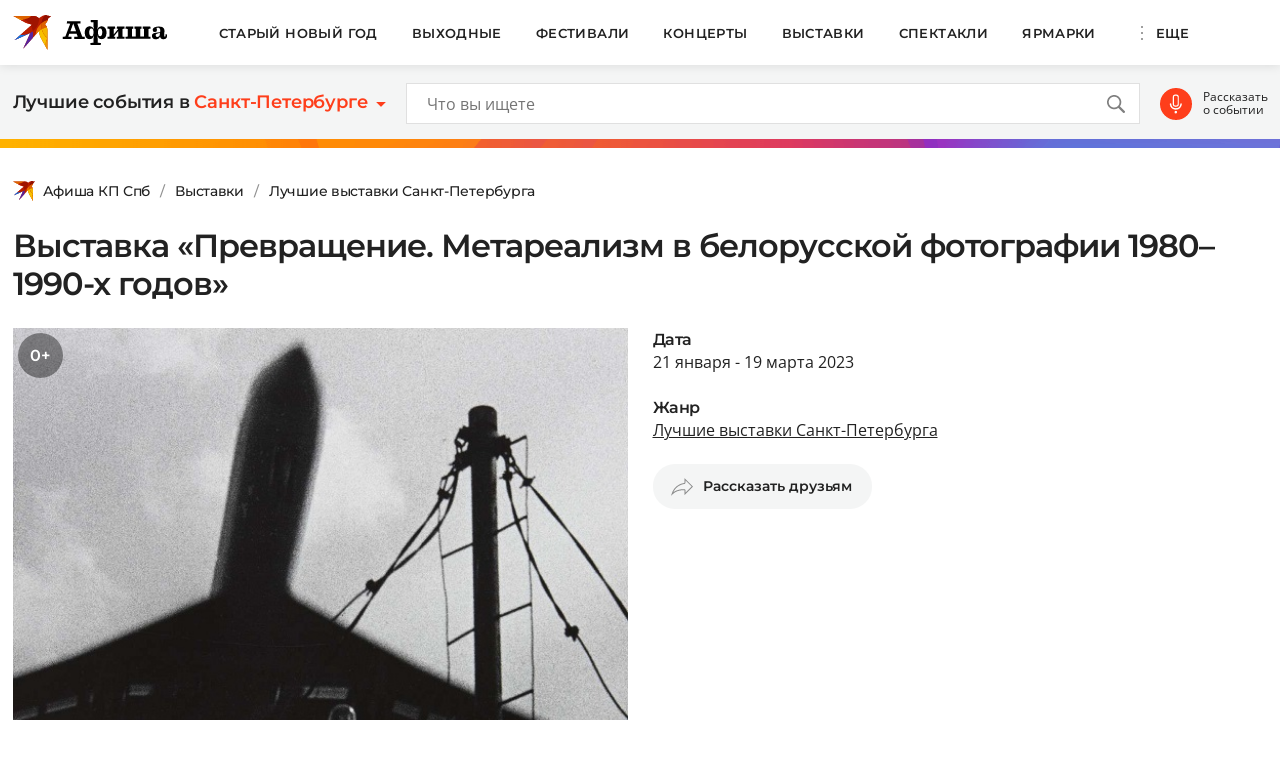

--- FILE ---
content_type: text/html; charset=UTF-8
request_url: https://www.kp.ru/afisha/spb/vistavki/vystavka-prevrashhenie-metarealizm-v-belorusskoj-fotografii-1980-1990-h-godov-v-sankt-peterburge-2023/
body_size: 24073
content:
    <!DOCTYPE html>
    <html xmlns="http://www.w3.org/1999/xhtml" lang="ru-RU"	>
    <head>
        <meta http-equiv="Content-Type" content="text/html; charset=UTF-8" />
        <meta name="viewport" content="width=device-width, initial-scale=1.0">
        <title>Выставка "Превращение. Метареализм в белорусской фотографии 1980–1990-х годов" в Санкт-Петербурге 2023: билеты и цены, даты проведения, программа, где пройдет и как добраться</title>
        <script>
        console.log('Отключить всю рекламу: ' + 'off');
        console.log('Отключить 10.х слоты: ' + 'off');
        console.log('Тег restrictioned_content: ' + 'off');
        </script>
        <link rel="icon" type="image/png" href="https://www.kp.ru/afisha/wp-content/themes/afisha/assets/images/favicon-16.png" sizes="16x16">
        <link rel="icon" type="image/png" href="https://www.kp.ru/afisha/wp-content/themes/afisha/assets/images/favicon-32.png" sizes="32x32">
        <link rel="icon" type="image/png" href="https://www.kp.ru/afisha/wp-content/themes/afisha/assets/images/favicon-96.png" sizes="96x96">
        <link rel="icon" type="image/png" href="https://www.kp.ru/afisha/wp-content/themes/afisha/assets/images/favicon-128.png" sizes="128x128">
        
        <link href="https://www.kp.ru/afisha/wp-content/themes/afisha/assets/css/google-fonts.css" rel="preload" as="font">
        <link href="https://www.kp.ru/afisha/wp-content/themes/afisha/assets/css/google-fonts.css" rel="stylesheet">
        <script>
        var random_div_id = 0, isMobile = false;
if (/(android|bb\d+|meego).+mobile|avantgo|bada\/|blackberry|blazer|compal|elaine|fennec|hiptop|iemobile|ip(hone|od)|ipad|iris|kindle|Android|Silk|lge |maemo|midp|mmp|netfront|opera m(ob|in)i|palm( os)?|phone|p(ixi|re)\/|plucker|pocket|psp|series(4|6)0|symbian|treo|up\.(browser|link)|vodafone|wap|windows (ce|phone)|xda|xiino/i.test(navigator.userAgent) || /1207|6310|6590|3gso|4thp|50[1-6]i|770s|802s|a wa|abac|ac(er|oo|s\-)|ai(ko|rn)|al(av|ca|co)|amoi|an(ex|ny|yw)|aptu|ar(ch|go)|as(te|us)|attw|au(di|\-m|r |s )|avan|be(ck|ll|nq)|bi(lb|rd)|bl(ac|az)|br(e|v)w|bumb|bw\-(n|u)|c55\/|capi|ccwa|cdm\-|cell|chtm|cldc|cmd\-|co(mp|nd)|craw|da(it|ll|ng)|dbte|dc\-s|devi|dica|dmob|do(c|p)o|ds(12|\-d)|el(49|ai)|em(l2|ul)|er(ic|k0)|esl8|ez([4-7]0|os|wa|ze)|fetc|fly(\-|_)|g1 u|g560|gene|gf\-5|g\-mo|go(\.w|od)|gr(ad|un)|haie|hcit|hd\-(m|p|t)|hei\-|hi(pt|ta)|hp( i|ip)|hs\-c|ht(c(\-| |_|a|g|p|s|t)|tp)|hu(aw|tc)|i\-(20|go|ma)|i230|iac( |\-|\/)|ibro|idea|ig01|ikom|im1k|inno|ipaq|iris|ja(t|v)a|jbro|jemu|jigs|kddi|keji|kgt( |\/)|klon|kpt |kwc\-|kyo(c|k)|le(no|xi)|lg( g|\/(k|l|u)|50|54|\-[a-w])|libw|lynx|m1\-w|m3ga|m50\/|ma(te|ui|xo)|mc(01|21|ca)|m\-cr|me(rc|ri)|mi(o8|oa|ts)|mmef|mo(01|02|bi|de|do|t(\-| |o|v)|zz)|mt(50|p1|v )|mwbp|mywa|n10[0-2]|n20[2-3]|n30(0|2)|n50(0|2|5)|n7(0(0|1)|10)|ne((c|m)\-|on|tf|wf|wg|wt)|nok(6|i)|nzph|o2im|op(ti|wv)|oran|owg1|p800|pan(a|d|t)|pdxg|pg(13|\-([1-8]|c))|phil|pire|pl(ay|uc)|pn\-2|po(ck|rt|se)|prox|psio|pt\-g|qa\-a|qc(07|12|21|32|60|\-[2-7]|i\-)|qtek|r380|r600|raks|rim9|ro(ve|zo)|s55\/|sa(ge|ma|mm|ms|ny|va)|sc(01|h\-|oo|p\-)|sdk\/|se(c(\-|0|1)|47|mc|nd|ri)|sgh\-|shar|sie(\-|m)|sk\-0|sl(45|id)|sm(al|ar|b3|it|t5)|so(ft|ny)|sp(01|h\-|v\-|v )|sy(01|mb)|t2(18|50)|t6(00|10|18)|ta(gt|lk)|tcl\-|tdg\-|tel(i|m)|tim\-|t\-mo|to(pl|sh)|ts(70|m\-|m3|m5)|tx\-9|up(\.b|g1|si)|utst|v400|v750|veri|vi(rg|te)|vk(40|5[0-3]|\-v)|vm40|voda|vulc|vx(52|53|60|61|70|80|81|83|85|98)|w3c(\-| )|webc|whit|wi(g |nc|nw)|wmlb|wonu|x700|yas\-|your|zeto|zte\-/i.test(navigator.userAgent.substr(0,4))) { isMobile = true; }
        </script>
                        <meta property="og:type" content="article">
        <meta class="meta_url" property="og:url" content="https://www.kp.ru/afisha/spb/vistavki/vystavka-prevrashhenie-metarealizm-v-belorusskoj-fotografii-1980-1990-h-godov-v-sankt-peterburge-2023/">
        <meta class="meta_url" name="twitter:url" content="https://www.kp.ru/afisha/spb/vistavki/vystavka-prevrashhenie-metarealizm-v-belorusskoj-fotografii-1980-1990-h-godov-v-sankt-peterburge-2023/">
            <link rel="canonical" href="https://www.kp.ru/afisha/spb/vistavki/vystavka-prevrashhenie-metarealizm-v-belorusskoj-fotografii-1980-1990-h-godov-v-sankt-peterburge-2023/">
    <meta property="og:site_name" content="">
    <meta class="meta_title" name="mrc__share_title" content='Выставка &quot;Превращение. Метареализм в белорусской фотографии 1980–1990-х годов&quot; в Санкт-Петербурге 2023: билеты и цены, даты проведения, программа, где пройдет и как добраться'>
    <meta class="meta_title" itemprop="name" content='Выставка &quot;Превращение. Метареализм в белорусской фотографии 1980–1990-х годов&quot; в Санкт-Петербурге 2023: билеты и цены, даты проведения, программа, где пройдет и как добраться'>
    <meta class="meta_title" property="og:title" content='Выставка &quot;Превращение. Метареализм в белорусской фотографии 1980–1990-х годов&quot; в Санкт-Петербурге 2023: билеты и цены, даты проведения, программа, где пройдет и как добраться'>
    <meta class="meta_title" name="twitter:title" content='Выставка &quot;Превращение. Метареализм в белорусской фотографии 1980–1990-х годов&quot; в Санкт-Петербурге 2023: билеты и цены, даты проведения, программа, где пройдет и как добраться'>
    <meta class="meta_desc" name="mrc__share_description" content='Выставка &quot;Превращение. Метареализм в белорусской фотографии 1980–1990-х годов&quot; - купить билеты по выгодным ценам и узнать программу мероприятия в Санкт-Петербурге. Выставка будет работать с 21 января по 19 марта 2023 год в центре «Росфото» по адресу: Большая Морская ул., 35. У нас вы можете узнать расписание, все об участниках выставки и экспонатах'>
    <meta class="meta_desc" property="og:description" content='Выставка &quot;Превращение. Метареализм в белорусской фотографии 1980–1990-х годов&quot; - купить билеты по выгодным ценам и узнать программу мероприятия в Санкт-Петербурге. Выставка будет работать с 21 января по 19 марта 2023 год в центре «Росфото» по адресу: Большая Морская ул., 35. У нас вы можете узнать расписание, все об участниках выставки и экспонатах'>
    <meta class="meta_desc" name="description" itemprop="description" content='Выставка &quot;Превращение. Метареализм в белорусской фотографии 1980–1990-х годов&quot; - купить билеты по выгодным ценам и узнать программу мероприятия в Санкт-Петербурге. Выставка будет работать с 21 января по 19 марта 2023 год в центре «Росфото» по адресу: Большая Морская ул., 35. У нас вы можете узнать расписание, все об участниках выставки и экспонатах'>
    <meta class="meta_desc" name="twitter:description" content='Выставка &quot;Превращение. Метареализм в белорусской фотографии 1980–1990-х годов&quot; - купить билеты по выгодным ценам и узнать программу мероприятия в Санкт-Петербурге. Выставка будет работать с 21 января по 19 марта 2023 год в центре «Росфото» по адресу: Большая Морская ул., 35. У нас вы можете узнать расписание, все об участниках выставки и экспонатах'>
    <meta class="meta_image" itemprop="image" content="https://s11.stc.all.kpcdn.net/afisha/spb/wp-content/uploads/sites/4/2021/02/kp.jpg">
    <meta class="meta_image" property="og:image" content="https://s11.stc.all.kpcdn.net/afisha/spb/wp-content/uploads/sites/4/2021/02/kp.jpg">
    <link class="meta_image_href" rel="image_src" href="https://s11.stc.all.kpcdn.net/afisha/spb/wp-content/uploads/sites/4/2021/02/kp.jpg">
    <meta class="meta_image" name="twitter:image:src" content="https://s11.stc.all.kpcdn.net/afisha/spb/wp-content/uploads/sites/4/2021/02/kp.jpg">
    <meta property="og:image:alt" content='Выставка &quot;Превращение. Метареализм в белорусской фотографии 1980–1990-х годов&quot; в Санкт-Петербурге 2023: билеты и цены, даты проведения, программа, где пройдет и как добраться'>
    <meta property="og:locale" content="ru_RU">
    <meta name="keywords" content="выставка превращение. метареализм в белорусской фотографии 1980–1990-х годов, выставка превращение. метареализм в белорусской фотографии 1980–1990-х годов, в санкт-петербурге, выставка превращение. метареализм в белорусской фотографии 1980–1990-х годов, в санкт-петербурге 2023">
    <meta name='robots' content='max-image-preview:large' />
	<style>img:is([sizes="auto" i], [sizes^="auto," i]) { contain-intrinsic-size: 3000px 1500px }</style>
	<link rel='stylesheet' id='wp-block-library-css' href='https://www.kp.ru/afisha/spb/wp-includes/css/dist/block-library/style.min.css?ver=6.8.3' type='text/css' media='all' />
<style id='classic-theme-styles-inline-css' type='text/css'>
/*! This file is auto-generated */
.wp-block-button__link{color:#fff;background-color:#32373c;border-radius:9999px;box-shadow:none;text-decoration:none;padding:calc(.667em + 2px) calc(1.333em + 2px);font-size:1.125em}.wp-block-file__button{background:#32373c;color:#fff;text-decoration:none}
</style>
<style id='kp-editor-blocks-kp-rutube-style-inline-css' type='text/css'>
.kp-embed{margin-bottom:32px;position:relative}.kp-embed iframe{bottom:0;display:block;height:0;left:0;margin:auto;max-height:100%;max-width:100%;min-height:100%;min-width:100%;position:absolute;right:0;top:0;width:0}.kp-embed__sizer-wrapper{display:block;max-width:100%;position:relative}

</style>
<style id='kp-editor-blocks-kp-vk-video-style-inline-css' type='text/css'>
.kp-embed{margin-bottom:32px;position:relative}.kp-embed iframe,.kp-embed__cover{bottom:0;display:block;height:0;left:0;margin:auto;max-height:100%;max-width:100%;min-height:100%;min-width:100%;position:absolute;right:0;top:0;width:0}.kp-embed__sizer-wrapper{display:block;max-width:100%;position:relative}.kp-embed__cover{background-position:50%;background-size:contain}

</style>
<style id='kp-editor-blocks-kp-ya-music-style-inline-css' type='text/css'>
.kp-audio-embed{margin-bottom:32px;position:relative}.kp-audio-embed iframe{display:block;margin:auto;width:100%}

</style>
<style id='create-block-kp-ya-maps-style-inline-css' type='text/css'>
.kp-maps-embed{margin-bottom:32px;position:relative;width:100%}.kp-maps-embed iframe{display:block;margin:auto;width:100%}

</style>
<style id='kp-editor-blocks-kp-zvuk-style-inline-css' type='text/css'>
.kp-audio-embed{margin-bottom:32px;position:relative}.kp-audio-embed iframe{display:block;margin:auto;width:100%}

</style>
<style id='global-styles-inline-css' type='text/css'>
:root{--wp--preset--aspect-ratio--square: 1;--wp--preset--aspect-ratio--4-3: 4/3;--wp--preset--aspect-ratio--3-4: 3/4;--wp--preset--aspect-ratio--3-2: 3/2;--wp--preset--aspect-ratio--2-3: 2/3;--wp--preset--aspect-ratio--16-9: 16/9;--wp--preset--aspect-ratio--9-16: 9/16;--wp--preset--color--black: #000000;--wp--preset--color--cyan-bluish-gray: #abb8c3;--wp--preset--color--white: #ffffff;--wp--preset--color--pale-pink: #f78da7;--wp--preset--color--vivid-red: #cf2e2e;--wp--preset--color--luminous-vivid-orange: #ff6900;--wp--preset--color--luminous-vivid-amber: #fcb900;--wp--preset--color--light-green-cyan: #7bdcb5;--wp--preset--color--vivid-green-cyan: #00d084;--wp--preset--color--pale-cyan-blue: #8ed1fc;--wp--preset--color--vivid-cyan-blue: #0693e3;--wp--preset--color--vivid-purple: #9b51e0;--wp--preset--gradient--vivid-cyan-blue-to-vivid-purple: linear-gradient(135deg,rgba(6,147,227,1) 0%,rgb(155,81,224) 100%);--wp--preset--gradient--light-green-cyan-to-vivid-green-cyan: linear-gradient(135deg,rgb(122,220,180) 0%,rgb(0,208,130) 100%);--wp--preset--gradient--luminous-vivid-amber-to-luminous-vivid-orange: linear-gradient(135deg,rgba(252,185,0,1) 0%,rgba(255,105,0,1) 100%);--wp--preset--gradient--luminous-vivid-orange-to-vivid-red: linear-gradient(135deg,rgba(255,105,0,1) 0%,rgb(207,46,46) 100%);--wp--preset--gradient--very-light-gray-to-cyan-bluish-gray: linear-gradient(135deg,rgb(238,238,238) 0%,rgb(169,184,195) 100%);--wp--preset--gradient--cool-to-warm-spectrum: linear-gradient(135deg,rgb(74,234,220) 0%,rgb(151,120,209) 20%,rgb(207,42,186) 40%,rgb(238,44,130) 60%,rgb(251,105,98) 80%,rgb(254,248,76) 100%);--wp--preset--gradient--blush-light-purple: linear-gradient(135deg,rgb(255,206,236) 0%,rgb(152,150,240) 100%);--wp--preset--gradient--blush-bordeaux: linear-gradient(135deg,rgb(254,205,165) 0%,rgb(254,45,45) 50%,rgb(107,0,62) 100%);--wp--preset--gradient--luminous-dusk: linear-gradient(135deg,rgb(255,203,112) 0%,rgb(199,81,192) 50%,rgb(65,88,208) 100%);--wp--preset--gradient--pale-ocean: linear-gradient(135deg,rgb(255,245,203) 0%,rgb(182,227,212) 50%,rgb(51,167,181) 100%);--wp--preset--gradient--electric-grass: linear-gradient(135deg,rgb(202,248,128) 0%,rgb(113,206,126) 100%);--wp--preset--gradient--midnight: linear-gradient(135deg,rgb(2,3,129) 0%,rgb(40,116,252) 100%);--wp--preset--font-size--small: 13px;--wp--preset--font-size--medium: 20px;--wp--preset--font-size--large: 36px;--wp--preset--font-size--x-large: 42px;--wp--preset--spacing--20: 0.44rem;--wp--preset--spacing--30: 0.67rem;--wp--preset--spacing--40: 1rem;--wp--preset--spacing--50: 1.5rem;--wp--preset--spacing--60: 2.25rem;--wp--preset--spacing--70: 3.38rem;--wp--preset--spacing--80: 5.06rem;--wp--preset--shadow--natural: 6px 6px 9px rgba(0, 0, 0, 0.2);--wp--preset--shadow--deep: 12px 12px 50px rgba(0, 0, 0, 0.4);--wp--preset--shadow--sharp: 6px 6px 0px rgba(0, 0, 0, 0.2);--wp--preset--shadow--outlined: 6px 6px 0px -3px rgba(255, 255, 255, 1), 6px 6px rgba(0, 0, 0, 1);--wp--preset--shadow--crisp: 6px 6px 0px rgba(0, 0, 0, 1);}:where(.is-layout-flex){gap: 0.5em;}:where(.is-layout-grid){gap: 0.5em;}body .is-layout-flex{display: flex;}.is-layout-flex{flex-wrap: wrap;align-items: center;}.is-layout-flex > :is(*, div){margin: 0;}body .is-layout-grid{display: grid;}.is-layout-grid > :is(*, div){margin: 0;}:where(.wp-block-columns.is-layout-flex){gap: 2em;}:where(.wp-block-columns.is-layout-grid){gap: 2em;}:where(.wp-block-post-template.is-layout-flex){gap: 1.25em;}:where(.wp-block-post-template.is-layout-grid){gap: 1.25em;}.has-black-color{color: var(--wp--preset--color--black) !important;}.has-cyan-bluish-gray-color{color: var(--wp--preset--color--cyan-bluish-gray) !important;}.has-white-color{color: var(--wp--preset--color--white) !important;}.has-pale-pink-color{color: var(--wp--preset--color--pale-pink) !important;}.has-vivid-red-color{color: var(--wp--preset--color--vivid-red) !important;}.has-luminous-vivid-orange-color{color: var(--wp--preset--color--luminous-vivid-orange) !important;}.has-luminous-vivid-amber-color{color: var(--wp--preset--color--luminous-vivid-amber) !important;}.has-light-green-cyan-color{color: var(--wp--preset--color--light-green-cyan) !important;}.has-vivid-green-cyan-color{color: var(--wp--preset--color--vivid-green-cyan) !important;}.has-pale-cyan-blue-color{color: var(--wp--preset--color--pale-cyan-blue) !important;}.has-vivid-cyan-blue-color{color: var(--wp--preset--color--vivid-cyan-blue) !important;}.has-vivid-purple-color{color: var(--wp--preset--color--vivid-purple) !important;}.has-black-background-color{background-color: var(--wp--preset--color--black) !important;}.has-cyan-bluish-gray-background-color{background-color: var(--wp--preset--color--cyan-bluish-gray) !important;}.has-white-background-color{background-color: var(--wp--preset--color--white) !important;}.has-pale-pink-background-color{background-color: var(--wp--preset--color--pale-pink) !important;}.has-vivid-red-background-color{background-color: var(--wp--preset--color--vivid-red) !important;}.has-luminous-vivid-orange-background-color{background-color: var(--wp--preset--color--luminous-vivid-orange) !important;}.has-luminous-vivid-amber-background-color{background-color: var(--wp--preset--color--luminous-vivid-amber) !important;}.has-light-green-cyan-background-color{background-color: var(--wp--preset--color--light-green-cyan) !important;}.has-vivid-green-cyan-background-color{background-color: var(--wp--preset--color--vivid-green-cyan) !important;}.has-pale-cyan-blue-background-color{background-color: var(--wp--preset--color--pale-cyan-blue) !important;}.has-vivid-cyan-blue-background-color{background-color: var(--wp--preset--color--vivid-cyan-blue) !important;}.has-vivid-purple-background-color{background-color: var(--wp--preset--color--vivid-purple) !important;}.has-black-border-color{border-color: var(--wp--preset--color--black) !important;}.has-cyan-bluish-gray-border-color{border-color: var(--wp--preset--color--cyan-bluish-gray) !important;}.has-white-border-color{border-color: var(--wp--preset--color--white) !important;}.has-pale-pink-border-color{border-color: var(--wp--preset--color--pale-pink) !important;}.has-vivid-red-border-color{border-color: var(--wp--preset--color--vivid-red) !important;}.has-luminous-vivid-orange-border-color{border-color: var(--wp--preset--color--luminous-vivid-orange) !important;}.has-luminous-vivid-amber-border-color{border-color: var(--wp--preset--color--luminous-vivid-amber) !important;}.has-light-green-cyan-border-color{border-color: var(--wp--preset--color--light-green-cyan) !important;}.has-vivid-green-cyan-border-color{border-color: var(--wp--preset--color--vivid-green-cyan) !important;}.has-pale-cyan-blue-border-color{border-color: var(--wp--preset--color--pale-cyan-blue) !important;}.has-vivid-cyan-blue-border-color{border-color: var(--wp--preset--color--vivid-cyan-blue) !important;}.has-vivid-purple-border-color{border-color: var(--wp--preset--color--vivid-purple) !important;}.has-vivid-cyan-blue-to-vivid-purple-gradient-background{background: var(--wp--preset--gradient--vivid-cyan-blue-to-vivid-purple) !important;}.has-light-green-cyan-to-vivid-green-cyan-gradient-background{background: var(--wp--preset--gradient--light-green-cyan-to-vivid-green-cyan) !important;}.has-luminous-vivid-amber-to-luminous-vivid-orange-gradient-background{background: var(--wp--preset--gradient--luminous-vivid-amber-to-luminous-vivid-orange) !important;}.has-luminous-vivid-orange-to-vivid-red-gradient-background{background: var(--wp--preset--gradient--luminous-vivid-orange-to-vivid-red) !important;}.has-very-light-gray-to-cyan-bluish-gray-gradient-background{background: var(--wp--preset--gradient--very-light-gray-to-cyan-bluish-gray) !important;}.has-cool-to-warm-spectrum-gradient-background{background: var(--wp--preset--gradient--cool-to-warm-spectrum) !important;}.has-blush-light-purple-gradient-background{background: var(--wp--preset--gradient--blush-light-purple) !important;}.has-blush-bordeaux-gradient-background{background: var(--wp--preset--gradient--blush-bordeaux) !important;}.has-luminous-dusk-gradient-background{background: var(--wp--preset--gradient--luminous-dusk) !important;}.has-pale-ocean-gradient-background{background: var(--wp--preset--gradient--pale-ocean) !important;}.has-electric-grass-gradient-background{background: var(--wp--preset--gradient--electric-grass) !important;}.has-midnight-gradient-background{background: var(--wp--preset--gradient--midnight) !important;}.has-small-font-size{font-size: var(--wp--preset--font-size--small) !important;}.has-medium-font-size{font-size: var(--wp--preset--font-size--medium) !important;}.has-large-font-size{font-size: var(--wp--preset--font-size--large) !important;}.has-x-large-font-size{font-size: var(--wp--preset--font-size--x-large) !important;}
:where(.wp-block-post-template.is-layout-flex){gap: 1.25em;}:where(.wp-block-post-template.is-layout-grid){gap: 1.25em;}
:where(.wp-block-columns.is-layout-flex){gap: 2em;}:where(.wp-block-columns.is-layout-grid){gap: 2em;}
:root :where(.wp-block-pullquote){font-size: 1.5em;line-height: 1.6;}
</style>
<link rel='stylesheet' id='afisha-style-css' href='https://www.kp.ru/afisha/wp-content/themes/afisha/assets/css/general.css?ver=1751364469' type='text/css' media='all' />
<script type="text/javascript" src="//api-maps.yandex.ru/2.1/?apikey=fbce4ba0-6b8f-41db-89ea-98085cb020cb&amp;lang=ru_RU&amp;ver=6.8.3" id="yandex-maps-js"></script>
<script type="text/javascript" src="https://www.kp.ru/afisha/spb/wp-includes/js/jquery/jquery.min.js?ver=3.7.1" id="jquery-core-js"></script>
<script type="text/javascript" src="https://www.kp.ru/afisha/spb/wp-includes/js/jquery/jquery-migrate.min.js?ver=3.4.1" id="jquery-migrate-js"></script>
<script type="text/javascript" src="https://www.kp.ru/afisha/wp-content/themes/afisha/assets/js/general.js?ver=1751364470" id="afisha-js-js"></script>
<style type="text/css">.broken_link, a.broken_link {
	text-decoration: line-through;
}</style><noscript><style id="rocket-lazyload-nojs-css">.rll-youtube-player, [data-lazy-src]{display:none !important;}</style></noscript><!-- Google Tag Manager -->
<script>(function(w,d,s,l,i){w[l]=w[l]||[];w[l].push({'gtm.start':
new Date().getTime(),event:'gtm.js'});var f=d.getElementsByTagName(s)[0],
j=d.createElement(s),dl=l!='dataLayer'?'&l='+l:'';j.async=true;j.src=
'https://www.googletagmanager.com/gtm.js?id='+i+dl;f.parentNode.insertBefore(j,f);
})(window,document,'script','dataLayer','GTM-WG3CWM7');</script>
<!-- End Google Tag Manager -->

<script>setTimeout(() => {ga('create', 'UA-19328520-30', 'auto');ga('send', 'event', 'read', '15_seconds');ga('create', 'UA-23870775-1', 'auto');ga('send', 'event', 'read', '15_seconds')}, 15000);</script><script>window.yaContextCb = window.yaContextCb || []</script>
<script src="https://yandex.ru/ads/system/context.js" async></script>

<script async src="https://securepubads.g.doubleclick.net/tag/js/gpt.js"></script>



<script>
  window.googletag = window.googletag || {cmd: []};
  googletag.cmd.push(function() {
    googletag.defineSlot('/94805857/Afisha-5', [300, 600], 'div-gpt-ad-1628845501806-0').addService(googletag.pubads());
    googletag.pubads().enableSingleRequest();
    googletag.enableServices();
  });

    if (document.documentElement.clientWidth > 1365)  { 
  googletag.cmd.push(function() {
    googletag.defineSlot('/94805857/Afisha-10.2(desktop)', [[750, 100], [750, 300], [550, 300], [580, 400], [750, 200], [550, 270]], 'div-gpt-ad-1595249701014-0').setTargeting('section', []).setTargeting('pageURL', []).addService(googletag.pubads());
    googletag.pubads().enableSingleRequest();
    googletag.enableServices();
  });
    } else {
  googletag.cmd.push(function() {
    googletag.defineSlot('/94805857/Afisha-10.2(mobile)', [300, 250], 'div-gpt-ad-1595249856660-0').setTargeting('section', []).setTargeting('pageURL', []).addService(googletag.pubads());
    googletag.pubads().enableSingleRequest();
    googletag.enableServices();
  });
    }
</script>

<script src="https://yandex.ru/ads/system/header-bidding.js" async></script>

<script>if(window.innerWidth<=800)var adfoxBiddersMap={myTarget:"810402",betweenDigital:"810344","adfox_imho-video":"1789581",Mediasniper:"2247235",buzzoola:"890450",Gnezdo:"2880794",Adwile:"2882367",Hybrid:"2995016",Roxot:"2699743",videonow:"3041587",sape:"2097348",GetIntent:"3183726",adfox_adsmart:"1592040","adfox_roden-media":"3233264",adfox_mttech:"3287882",AdMile:"3443974",adriver:"728254"},adUnits=[{code:"adfox_169175057619749234",bids:[{bidder:"adfox_imho-video",params:{p1:"czbvd",p2:"hiub"}},{bidder:"adfox_mttech",params:{p1:"djrwi",p2:"gdxc"}},{bidder:"admile",params:{placementId:"ADMILE_203|"+(new Date).getTimezoneOffset()}},{bidder:"adfox_roden-media",params:{p1:"dhsep",p2:"fdho"}},{bidder:"Gnezdo",params:{placementId:"360590"}}],sizes:[[0,0]]},{code:"adfox_1646995827054752",bids:[{bidder:"myTarget",params:{placementId:"1053386"}},{bidder:"GetIntent",params:{placementId:"215_V_kp.ru/afisha/_M_(mobile)-1m_300x250"}},{bidder:"adfox_roden-media",params:{p1:"dhseq",p2:"hbts"}},{bidder:"sape",params:{placementId:"919503"}},{bidder:"adfox_imho-video",params:{p1:"cwtwr",p2:"hiua"}},{bidder:"videonow",params:{placementId:"9120248"}},{bidder:"Mediasniper",params:{placementId:"170011"}},{bidder:"adfox_mttech",params:{p1:"czwtk",p2:"hxse"}},{bidder:"adriver",params:{placementId:"2:kp_Afisha_300x250_1m"}},{bidder:"buzzoola",params:{placementId:"1250850"}},{bidder:"Gnezdo",params:{placementId:"351618"}},{bidder:"Adwile",params:{placementId:"28967"}},{bidder:"Hybrid",params:{placementId:"66212f794d506e424ce64e2c"}},{bidder:"Roxot",params:{placementId:"abaa014f-42ae-4fc0-b218-f276e4443133",sendTargetRef:!0}},{bidder:"betweenDigital",params:{placementId:"4528158"}}],sizes:[[300,250],[300,300]]},{code:"adfox_164752444133858015",bids:[{bidder:"myTarget",params:{placementId:"1053388"}},{bidder:"GetIntent",params:{placementId:"215_V_kp.ru/afisha/_M_(mobile)-10.1m_300x300"}},{bidder:"adfox_roden-media",params:{p1:"dhser",p2:"hfiu"}},{bidder:"betweenDigital",params:{placementId:"4528156"}},{bidder:"Gnezdo",params:{placementId:"354581"}},{bidder:"Mediasniper",params:{placementId:"170012"}},{bidder:"buzzoola",params:{placementId:"1250851"}},{bidder:"adfox_mttech",params:{p1:"czwuk",p2:"hujp"}},{bidder:"Roxot",params:{placementId:"aa54ed37-584a-4004-94ea-a34212b8d5de",sendTargetRef:!0}},{bidder:"adriver",params:{placementId:"2:kp_Afisha_300x250_10.1m"}}],sizes:[[300,250]]},{codeType:"combo",code:"adfox_16469887528452204",bids:[{bidder:"adfox_adsmart",params:{p1:"dhfwo",p2:"ul"}},{bidder:"buzzoola",params:{placementId:"1305698"}}],sizes:[[300,600],[300,250],[300,300]]},{code:"adfox_164372439680441184",bids:[{bidder:"myTarget",params:{placementId:"1053381"}},{bidder:"adfox_roden-media",params:{p1:"dhses",p2:"hfiu"}},{bidder:"adriver",params:{placementId:"2:kp_Afisha_300x250_6m"}},{bidder:"buzzoola",params:{placementId:"1250852"}},{bidder:"betweenDigital",params:{placementId:"4528159"}}],sizes:[[300,250]]}],syncPixels=[{bidder:"adfox_imho-video",pixels:["https://mc.yandex.ru/watch/66716692?page-url=110464%3Futm_source=mob_default%26utm_medium=%26utm_campaign=%26utm_content=%26utm_term=&page-ref=[PAGE_URL]"]}];else if(window.innerWidth>=800)adfoxBiddersMap={myTarget:"810402",betweenDigital:"810344",adfox_mttech:"2268450",buzzoola:"890450",Mediasniper:"2247235",Gnezdo:"2880794",Adwile:"2882367",Hybrid:"2995016",Roxot:"2699743",videonow:"3041587",sape:"2097348",GetIntent:"3183726",adfox_adsmart:"1592040","adfox_roden-media":"3233264",adriver:"728254"},adUnits=[{code:"adfox_164699579026411185",bids:[{bidder:"myTarget",params:{placementId:"1053321"}},{bidder:"GetIntent",params:{placementId:"215_V_kp.ru/afisha/_D_(desktop)-1_970x250"}},{bidder:"adfox_roden-media",params:{p1:"dhsel",p2:"hfln"}},{bidder:"Mediasniper",params:{placementId:"170009"}},{bidder:"videonow",params:{placementId:"9118703"}},{bidder:"adriver",params:{placementId:"2:kp_Afisha_970x250_1"}},{bidder:"buzzoola",params:{placementId:"1250853"}},{bidder:"adfox_mttech",params:{p1:"czwtv",p2:"hxse"}},{bidder:"Hybrid",params:{placementId:"6621300a4d506e424ce64e2e"}},{bidder:"betweenDigital",params:{placementId:"4528142"}}],sizes:[[970,250]]},{code:"adfox_164752568055119425a",bids:[{bidder:"myTarget",params:{placementId:"1053305"}},{bidder:"adfox_roden-media",params:{p1:"dhsen",p2:"emwl"}},{bidder:"sape",params:{placementId:"919506"}},{bidder:"adfox_adsmart",params:{p1:"cqgyb",p2:"hhro"}},{bidder:"GetIntent",params:{placementId:"215_V_kp.ru/afisha/_D_(desktop)-2_300x600"}},{bidder:"Mediasniper",params:{placementId:"170010"}},{bidder:"videonow",params:{placementId:"9119166"}},{bidder:"adriver",params:{placementId:"2:kp_Afisha_300x600_2"}},{bidder:"buzzoola",params:{placementId:"1250854"}},{bidder:"Gnezdo",params:{placementId:"351608"}},{bidder:"Adwile",params:{placementId:"28968"}},{bidder:"Roxot",params:{placementId:"7adcbf07-7ac6-45b0-a91e-489a8ba790f1",sendTargetRef:!0}},{bidder:"Hybrid",params:{placementId:"66212fd17bc72f3008980c13"}},{bidder:"betweenDigital",params:{placementId:"4528151"}}],sizes:[[300,600]]},{code:"adfox_164698764387791694",bids:[{bidder:"myTarget",params:{placementId:"1053307"}},{bidder:"adriver",params:{placementId:"2:kp_Afisha_300x600_3"}},{bidder:"betweenDigital",params:{placementId:"4528152"}}],sizes:[[300,600]]},{code:"adfox_164752454169169648a",bids:[{bidder:"myTarget",params:{placementId:"1053334"}},{bidder:"adfox_adsmart",params:{p1:"crniu",p2:"ul"}},{bidder:"adfox_roden-media",params:{p1:"dhsem",p2:"etsw"}},{bidder:"adriver",params:{placementId:"2:kp_Afisha_580x400_10.1"}},{bidder:"Gnezdo",params:{placementId:"354824"}},{bidder:"adfox_mttech",params:{p1:"czwuw",p2:"hujp"}},{bidder:"buzzoola",params:{placementId:"1250855"}},{bidder:"Roxot",params:{placementId:"a27fe2db-37e5-459d-8f2d-7b854d6890b8",sendTargetRef:!0}},{bidder:"betweenDigital",params:{placementId:"4528153"}}],sizes:[[790,400]]},{code:"adfox_164752568055119425",bids:[{bidder:"myTarget",params:{placementId:"1053314"}},{bidder:"adfox_roden-media",params:{p1:"dhseo",p2:"etsw"}},{bidder:"adriver",params:{placementId:"2:kp_Afisha_960x250_6"}},{bidder:"buzzoola",params:{placementId:"1250856"}},{bidder:"betweenDigital",params:{placementId:"4528146"}}],sizes:[[960,250]]}];var userTimeout=1500;window.YaHeaderBiddingSettings={biddersMap:adfoxBiddersMap,adUnits:adUnits,timeout:userTimeout,syncPixels:syncPixels};</script>        <script>var pageOffsetTop = 115;</script>    </head>
    <body>
        <div data-rocket-location-hash="779e49681e4bced73d8f889ac2d96935" class="page-wrapper">
    <!--Тип баннера: Afisha - Catfish (desktop)-->
<div data-rocket-location-hash="0d5bcac7227446530dadc2f76bbc86ab" id="adfox_164380409596038349"></div>
<!--AdFox START-->
<!--kp_sites-->
<!--Площадка: afisha.kp.ru / * / *-->
<!--Тип баннера: Afisha - Catfish (mobile)-->
<!--Расположение: <верх страницы>-->
<div data-rocket-location-hash="612df3c944a2e37eef9bb056b019e1f9" id="adfox_16438040313998405"></div>
<script>
    if (screen.width > 1365)  {
    window.yaContextCb.push(()=>{
        Ya.adfoxCode.createAdaptive({
            ownerId: 232598,
            containerId: 'adfox_164380409596038349',
            params: {
                pp: 'g',
                ps: 'cprk',
                p2: 'gwwb',
                puid1: '',
                puid2: '',
                puid3: '',
                puid4: '',
                puid5: '',
                puid6: '',
                puid7: ''
            }
        }, ['desktop',], {
            tabletWidth: 1366,
            phoneWidth: 768,
            isAutoReloads: false
        })
    })
;
    } else {
    window.yaContextCb.push(()=>{
        Ya.adfoxCode.createAdaptive({
            ownerId: 232598,
            containerId: 'adfox_16438040313998405',
            params: {
                pp: 'g',
                ps: 'cprk',
                p2: 'gpch',
                puid1: '',
                puid2: '',
                puid3: '',
                puid4: '',
                puid5: '',
                puid6: '',
                puid7: ''
            }
        }, ['tablet', 'phone'], {
            tabletWidth: 1366,
            phoneWidth: 768,
            isAutoReloads: false
        })
    })
;
    }
</script>    <header data-rocket-location-hash="58185d4563ecf41d5f578cf462139766" class="page-header">
        <div data-rocket-location-hash="0b23062dcbe54c7d17448027023c3d32" class="page-header_top-wrapper">
            <div data-rocket-location-hash="7fc8f6d7ca7961ad7af7255dcd09b5ac" class="grid-container">
                <div class="page-header_inner">
                    <a class="page-header_logo-wrapper" href="https://www.kp.ru/afisha/spb/">
                        <img class="page-header_logo" src="data:image/svg+xml,%3Csvg%20xmlns='http://www.w3.org/2000/svg'%20viewBox='0%200%20154%2035'%3E%3C/svg%3E" alt="Афиша" width="154" height="35" data-lazy-src="https://www.kp.ru/afisha/wp-content/themes/afisha/assets/images/logo.svg"><noscript><img class="page-header_logo" src="https://www.kp.ru/afisha/wp-content/themes/afisha/assets/images/logo.svg" alt="Афиша" width="154" height="35"></noscript>
                    </a>
                    <a class="page-header_project-logo show-for-large" href="https://kp.ru" target="_blank">проект kp.ru</a>
                    <div class="page-header_mobile-city-select show-for-small-only" id="city-select">
                        <span class="page-header_mobile-city-select-value" id="city-select-down">СПБ</span>
                        <div class="page-header_mobile-city-select-menu">
                            <div class="page-header_mobile-city-select-caption">Выберите город</div>
                            <div class="page-header_mobile-city-select-close" id="city-select-up"></div>
                            <ul class="page-header_mobile-city-list">
                                <li class="page-header_mobile-city-item"><a href="https://www.kp.ru/afisha/msk/">Москва</a></li><li class="page-header_mobile-city-item"><a href="https://www.kp.ru/afisha/spb/">Санкт-Петербург</a></li>                            </ul>
                        </div>
                    </div>
                    <div id="menu-main-wrapper" class="menu-main show-for-medium">
                        <nav class="menu-main_menu-container"><ul id="menu-main_menu" class="menu"><li id="menu-item-153046" class="menu-item menu-item-type-taxonomy menu-item-object-category menu-item-153046"><a href="https://www.kp.ru/afisha/spb/prazdniki/staryj-novyj-god-v-sankt-peterburge/">Старый Новый год</a></li>
<li id="menu-item-50709" class="menu-item menu-item-type-custom menu-item-object-custom menu-item-50709"><a href="https://www.kp.ru/afisha/spb/obzory/kuda-shodit-v-sankt-peterburge-na-vyhodnye/">Выходные</a></li>
<li id="menu-item-495" class="menu-item menu-item-type-taxonomy menu-item-object-category menu-item-495"><a href="https://www.kp.ru/afisha/spb/festivali/">Фестивали</a></li>
<li id="menu-item-15" class="menu-item menu-item-type-taxonomy menu-item-object-category menu-item-15"><a href="https://www.kp.ru/afisha/spb/konczerty/">Концерты</a></li>
<li id="menu-item-14" class="menu-item menu-item-type-taxonomy menu-item-object-category current-post-ancestor current-menu-parent current-post-parent menu-item-14"><a href="https://www.kp.ru/afisha/spb/vistavki/">Выставки</a></li>
<li id="menu-item-494" class="menu-item menu-item-type-taxonomy menu-item-object-category menu-item-494"><a href="https://www.kp.ru/afisha/spb/spektakli/">Спектакли</a></li>
<li id="menu-item-16662" class="menu-item menu-item-type-taxonomy menu-item-object-category menu-item-16662"><a href="https://www.kp.ru/afisha/spb/yarmarki/">Ярмарки</a></li>
<li id="menu-item-493" class="menu-item menu-item-type-taxonomy menu-item-object-category menu-item-493"><a href="https://www.kp.ru/afisha/spb/prazdniki/">Праздники</a></li>
<li id="menu-item-16659" class="menu-item menu-item-type-taxonomy menu-item-object-category menu-item-16659"><a href="https://www.kp.ru/afisha/spb/shou/">Шоу</a></li>
<li id="menu-item-1471" class="menu-item menu-item-type-custom menu-item-object-custom menu-item-1471"><a href="https://www.kp.ru/afisha/spb/obzory/moj-gorod/">Мой город</a></li>
<li id="menu-item-496" class="menu-item menu-item-type-taxonomy menu-item-object-category menu-item-496"><a href="https://www.kp.ru/afisha/spb/sport/">Спорт</a></li>
<li id="menu-item-16661" class="menu-item menu-item-type-taxonomy menu-item-object-category menu-item-16661"><a href="https://www.kp.ru/afisha/spb/konferentsii/">Конференции</a></li>

                                                <li class="menu-main_duplicator-wrapper hidden">
                                                <div id="menu-main-duplicator-trigger" class="menu-main_duplicator-trigger">еще</div>
                                                <div id="menu-main-duplicator" class="menu-main_duplicator">
                                                    <div id="menu-main-duplicator-list" class="menu-main_duplicator-list"></div>
                                                </div>
                                                </li>
                                              </ul></nav>                    </div>
                    <div class="page-header_mobile-search show-for-small-only" id="mobile-search-trigger">
                        <svg xmlns="http://www.w3.org/2000/svg" viewBox="0 0 22.002 22" height="22" width="22"><path d="M13.79 15.844a8.728 8.728 0 112.054-2.054l5.736 5.736a1.431 1.431 0 010 2.03l-.024.024a1.437 1.437 0 01-2.03 0l-5.736-5.736zm-5.06-.439A6.676 6.676 0 102.054 8.73a6.676 6.676 0 006.676 6.676z" fill-rule="evenodd" opacity=".501"/></svg>
                    </div>
                    <div class="page-header_mobile-search-form show-for-small-only" id="mobile-search-form">
                        <form action="https://www.kp.ru/afisha/spb/" method="get">
                            <div class="page-header_mobile-search-form-inner">
                                <input type="text" class="page-header_mobile-search-input" placeholder="" name="s" id="mobile-search-input" value="">
                                <input type="reset" class="page-header_mobile-search-reset" value="">
                                <input type="submit" class="page-header_mobile-search-submit" value="Найти" name="">
                            </div>
                        </form>
                        <div class="page-header_mobile-search-close" id="mobile-search-close"><svg xmlns="http://www.w3.org/2000/svg" viewBox="0 0 18 18" width="20" height="20"><path d="M9 9l-7.5 7.5L9 9 1.5 1.5 9 9l7.5-7.5L9 9l7.5 7.5z" fill="none" stroke="#000" stroke-linecap="round" stroke-linejoin="round" stroke-width="3" opacity=".505"/></svg>
                        </div>
                    </div>
                </div>
            </div>
        </div>
        <div data-rocket-location-hash="b9d31c2af718f3894b7fe79e66ee07a5" class="page-header_bottom-wrapper">
            <div data-rocket-location-hash="92d8acbcf9ddac6e87dd983e0763f71e" class="grid-container">
                <div class="page-header_bottom show-for-medium">
                    <div class="page-header_city-select">Лучшие события в <div class="page-header_city-select-trigger">Санкт-Петербурге                            <ul class="page-header_city-list">
                            <li class="page-header_city-item"><a href="https://www.kp.ru/afisha/msk/">Москве</a></li><li class="page-header_city-item"><a href="https://www.kp.ru/afisha/spb/">Санкт-Петербурге</a></li>                            </ul>
                        </div>
                    </div>
                    <div class="page-header_search">
                        <form action="https://www.kp.ru/afisha/spb/" method="get">
                            <div class="page-header_search-form">
                                <input class="page-header_search-input" placeholder="Что вы ищете" name="s" value="">
                                <input class="page-header_search-submit" type="submit" value="">
                            </div>
                        </form>
                    </div>
                                        <a class="page-header_tell" href="https://www.kp.ru/afisha/spb/pravila-publikaczii-sobytiya/">Рассказать<br class="show-for-medium-only"> о событии</a>
                </div>

                <div class="page-header_mobile-subheader show-for-small-only">
                    <div class="page-header_mobile-events">
                        <div class="page-header_mobile-events-caption" id="mobile-events-menu-open">показать события</div>
                        <div class="page-header_mobile-events-menu-wrapper" id="mobile-events-menu">
                            <div class="page-header_mobile-events-menu">
                            <div class="page-header_mobile-events-menu-header">главные события
                                <span class="page-header_mobile-events-menu-close" id="mobile-events-menu-close"></span>
                            </div>
                            <nav class="mobile-menu_menu-container"><ul id="main-mobile-menu" class="mobile-menu"><li class="mobile-menu_item mobile-menu_item-type-taxonomy mobile-menu_item-object-category menu-item-153046"><a href="https://www.kp.ru/afisha/spb/prazdniki/staryj-novyj-god-v-sankt-peterburge/">Старый Новый год</a></li>
<li class="mobile-menu_item mobile-menu_item-type-custom mobile-menu_item-object-custom menu-item-50709"><a href="https://www.kp.ru/afisha/spb/obzory/kuda-shodit-v-sankt-peterburge-na-vyhodnye/">Выходные</a></li>
<li class="mobile-menu_item mobile-menu_item-type-taxonomy mobile-menu_item-object-category menu-item-495"><a href="https://www.kp.ru/afisha/spb/festivali/">Фестивали</a></li>
<li class="mobile-menu_item mobile-menu_item-type-taxonomy mobile-menu_item-object-category menu-item-15"><a href="https://www.kp.ru/afisha/spb/konczerty/">Концерты</a></li>
<li class="mobile-menu_item mobile-menu_item-type-taxonomy mobile-menu_item-object-category current-post-ancestor current-menu-parent current-post-parent menu-item-14"><a href="https://www.kp.ru/afisha/spb/vistavki/">Выставки</a></li>
<li class="mobile-menu_item mobile-menu_item-type-taxonomy mobile-menu_item-object-category menu-item-494"><a href="https://www.kp.ru/afisha/spb/spektakli/">Спектакли</a></li>
<li class="mobile-menu_item mobile-menu_item-type-taxonomy mobile-menu_item-object-category menu-item-16662"><a href="https://www.kp.ru/afisha/spb/yarmarki/">Ярмарки</a></li>
<li class="mobile-menu_item mobile-menu_item-type-taxonomy mobile-menu_item-object-category menu-item-493"><a href="https://www.kp.ru/afisha/spb/prazdniki/">Праздники</a></li>
<li class="mobile-menu_item mobile-menu_item-type-taxonomy mobile-menu_item-object-category menu-item-16659"><a href="https://www.kp.ru/afisha/spb/shou/">Шоу</a></li>
<li class="mobile-menu_item mobile-menu_item-type-custom mobile-menu_item-object-custom menu-item-1471"><a href="https://www.kp.ru/afisha/spb/obzory/moj-gorod/">Мой город</a></li>
<li class="mobile-menu_item mobile-menu_item-type-taxonomy mobile-menu_item-object-category menu-item-496"><a href="https://www.kp.ru/afisha/spb/sport/">Спорт</a></li>
<li class="mobile-menu_item mobile-menu_item-type-taxonomy mobile-menu_item-object-category menu-item-16661"><a href="https://www.kp.ru/afisha/spb/konferentsii/">Конференции</a></li>
</ul></nav>                            </div>
                        </div>
                    </div>
                </div>

            </div>
        </div>
    </header>
    <div data-rocket-location-hash="acdd5b963634943723cf24c126759d16" class="grid-container">
        <div data-rocket-location-hash="64a298a823107dcb3181430a5cf90ae7" class="grid-x grid-margin-x grid-padding-y">
            <div class="show-for-large cell"><div class="afisha-r__block afisha-r__header"><!-- Google Tag Manager (noscript) -->
<noscript><iframe src="https://www.googletagmanager.com/ns.html?id=GTM-WG3CWM7"
height="0" width="0" style="display:none;visibility:hidden"></iframe></noscript>
<!-- End Google Tag Manager (noscript) -->

<!--Тип баннера: Afisha - 1 desktop-->
<div id="adfox_164699579026411185"></div>
<script>
if (document.documentElement.clientWidth > 1365) {
    window.yaContextCb.push(()=>{
        Ya.adfoxCode.createAdaptive({
            ownerId: 232598,
            containerId: 'adfox_164699579026411185',
            params: {
                pp: 'g',
                ps: 'cprk',
                p2: 'ftsv',
                puid1: '',
                puid2: '',
                puid3: '',
                puid4: '',
                puid5: '',
                puid6: '',
                puid7: ''
            }
        }, ['desktop'], {
            tabletWidth: 1365,
            phoneWidth: 767,
            isAutoReloads: false
        })
    })
}
</script></div></div>
            <div class="auto cell">
                <div data-rocket-location-hash="8ed956e915024404912d18800968bce3" class="grid-x grid-margin-x grid-margin-y">
                    <div class="cell">
                            <div class="page-breadcrumbs">
        <span class="page-breadcrumbs_bird"></span>
        <a class="page-breadcrumbs_item" href="https://www.kp.ru/afisha/spb/">Афиша КП Спб</a>
        <a href="https://www.kp.ru/afisha/spb/vistavki/" class="page-breadcrumbs_item">Выставки</a><a href="https://www.kp.ru/afisha/spb/vistavki/luchshie-vystavki-sankt-peterburga/" class="page-breadcrumbs_item">Лучшие выставки Санкт-Петербурга</a>    </div>
        <script type="application/ld+json">
        {"@context": "http://schema.org", "@type": "BreadcrumbList", "itemListElement": [ {"@type": "ListItem", "position": 1, "item": { "@id": "https://www.kp.ru/afisha/spb/", "name": "Афиша" } },{ "@type": "ListItem", "position": 2, "item": { "@id": "https://www.kp.ru/afisha/spb/vistavki/", "name": "Выставки" } },{ "@type": "ListItem", "position": 2, "item": { "@id": "https://www.kp.ru/afisha/spb/vistavki/luchshie-vystavki-sankt-peterburga/", "name": "Лучшие выставки Санкт-Петербурга" } }]}    </script>
                        </div>
                    <div class="cell">
                        <h1 class="event_title">Выставка &#171;Превращение. Метареализм в белорусской фотографии 1980–1990-х годов&#187;</h1>
                    </div>
                    <div class="cell large-5 medium-6 small-12">
                        <div class="event_cover">
                            <span class="event_cover-age-rating">0+</span>                            <img src="data:image/svg+xml,%3Csvg%20xmlns='http://www.w3.org/2000/svg'%20viewBox='0%200%20599%20600'%3E%3C/svg%3E" class="event_cover-image" alt="Выставка &#171;Превращение. Метареализм в белорусской фотографии 1980–1990-х годов&#187;" height="600" width="599" data-lazy-src="https://s16.stc.all.kpcdn.net/afisha/spb/wp-content/uploads/sites/4/2023/01/file.jpg"><noscript><img src="https://s16.stc.all.kpcdn.net/afisha/spb/wp-content/uploads/sites/4/2023/01/file.jpg" class="event_cover-image" alt="Выставка &#171;Превращение. Метареализм в белорусской фотографии 1980–1990-х годов&#187;" height="600" width="599"></noscript>
                            <span class="event_cover-title">Работа Виктора Каленика. Фото: https://rosphoto.org/events/prevrashhenie-metarealizm-v-belorusskoj-fotografii-1980-1990-h-godov/</span>
                        </div>
                    </div>
                    <div class="show-for-small-only cell"><div class="afisha-r__block afisha-r__header"><!--Тип баннера: Afisha - 1 mob-->
<div id="adfox_1646995827054752"></div>
<script>
if (document.documentElement.clientWidth < 767) {
    window.yaContextCb.push(()=>{
        Ya.adfoxCode.createAdaptive({
            ownerId: 232598,
            containerId: 'adfox_1646995827054752',
            params: {
                pp: 'i',
                ps: 'cprk',
                p2: 'ftsv',
                puid1: '',
                puid2: '',
                puid3: '',
                puid4: '',
                puid5: '',
                puid6: '',
                puid7: ''
            }
        }, ['phone'], {
            tabletWidth: 1365,
            phoneWidth: 767,
            isAutoReloads: false
        })
    })
}</script></div></div>
                    <div class="cell large-7 medium-6 small-12">
                        <div class="event_info">
                            <div><strong>Дата</strong></div>
                            <div>
                                <span class="event_info-date">21 января - 19 марта 2023</span>
                                                            </div>
                        </div>
                                                        <div class="event_info">
                                    <div><strong>Жанр</strong></div>
                                    <div>
                                        <a href="https://www.kp.ru/afisha/spb/vistavki/luchshie-vystavki-sankt-peterburga/">Лучшие выставки Санкт-Петербурга</a>                                    </div>
                                </div>
                                
                        <div class="event_info">
                                <div class="tell-friends ">
        <div class="tell-friends_button "><span>Рассказать друзьям</span></div>
        <div class="tell-friends_share-block">
            <div class="tell-friends_title">Расскажите об этом друзьям!</div>
            <div id='share-38687' class="tell-friends_socials">
                <a class="tell-friends_soc-item click-to-share tell-friends_vk" href="javascript:;" data-title="Выставка &quot;Превращение. Метареализм в белорусской фотографии 1980–1990-х годов&quot; в Санкт-Петербурге 2023: билеты и цены, даты проведения, программа, где пройдет и как добраться" data-image="https://s1.stc.all.kpcdn.net/afisha/spb/wp-content/uploads/sites/4/2023/01/file.jpg" data-descr="Выставка &quot;Превращение. Метареализм в белорусской фотографии 1980–1990-х годов&quot; - купить билеты по выгодным ценам и узнать программу мероприятия в Санкт-Петербурге. Выставка будет работать с 21 января по 19 марта 2023 год в центре «Росфото» по адресу: Большая Морская ул., 35. У нас вы можете узнать расписание, все об участниках выставки и экспонатах" data-url="https://www.kp.ru/afisha/spb/vistavki/vystavka-prevrashhenie-metarealizm-v-belorusskoj-fotografii-1980-1990-h-godov-v-sankt-peterburge-2023/">ВКонтакте</a>
                                <a class="tell-friends_soc-item tell-friends_tg" href="https://t.me/share/url?url=https%3A%2F%2Fwww.kp.ru%2Fafisha%2Fspb%2Fvistavki%2Fvystavka-prevrashhenie-metarealizm-v-belorusskoj-fotografii-1980-1990-h-godov-v-sankt-peterburge-2023%2F&text=%D0%92%D1%8B%D1%81%D1%82%D0%B0%D0%B2%D0%BA%D0%B0%20%26quot%3B%D0%9F%D1%80%D0%B5%D0%B2%D1%80%D0%B0%D1%89%D0%B5%D0%BD%D0%B8%D0%B5.%20%D0%9C%D0%B5%D1%82%D0%B0%D1%80%D0%B5%D0%B0%D0%BB%D0%B8%D0%B7%D0%BC%20%D0%B2%20%D0%B1%D0%B5%D0%BB%D0%BE%D1%80%D1%83%D1%81%D1%81%D0%BA%D0%BE%D0%B9%20%D1%84%D0%BE%D1%82%D0%BE%D0%B3%D1%80%D0%B0%D1%84%D0%B8%D0%B8%201980%E2%80%931990-%D1%85%20%D0%B3%D0%BE%D0%B4%D0%BE%D0%B2%26quot%3B%20%D0%B2%20%D0%A1%D0%B0%D0%BD%D0%BA%D1%82-%D0%9F%D0%B5%D1%82%D0%B5%D1%80%D0%B1%D1%83%D1%80%D0%B3%D0%B5%202023%3A%20%D0%B1%D0%B8%D0%BB%D0%B5%D1%82%D1%8B%20%D0%B8%20%D1%86%D0%B5%D0%BD%D1%8B%2C%20%D0%B4%D0%B0%D1%82%D1%8B%20%D0%BF%D1%80%D0%BE%D0%B2%D0%B5%D0%B4%D0%B5%D0%BD%D0%B8%D1%8F%2C%20%D0%BF%D1%80%D0%BE%D0%B3%D1%80%D0%B0%D0%BC%D0%BC%D0%B0%2C%20%D0%B3%D0%B4%D0%B5%20%D0%BF%D1%80%D0%BE%D0%B9%D0%B4%D0%B5%D1%82%20%D0%B8%20%D0%BA%D0%B0%D0%BA%20%D0%B4%D0%BE%D0%B1%D1%80%D0%B0%D1%82%D1%8C%D1%81%D1%8F">Telegram</a>
                <a class="tell-friends_soc-item click-to-share tell-friends_ok" href="javascript:;" data-title="Выставка &quot;Превращение. Метареализм в белорусской фотографии 1980–1990-х годов&quot; в Санкт-Петербурге 2023: билеты и цены, даты проведения, программа, где пройдет и как добраться" data-image="https://s1.stc.all.kpcdn.net/afisha/spb/wp-content/uploads/sites/4/2023/01/file.jpg" data-descr="Выставка &quot;Превращение. Метареализм в белорусской фотографии 1980–1990-х годов&quot; - купить билеты по выгодным ценам и узнать программу мероприятия в Санкт-Петербурге. Выставка будет работать с 21 января по 19 марта 2023 год в центре «Росфото» по адресу: Большая Морская ул., 35. У нас вы можете узнать расписание, все об участниках выставки и экспонатах" data-url="https://www.kp.ru/afisha/spb/vistavki/vystavka-prevrashhenie-metarealizm-v-belorusskoj-fotografii-1980-1990-h-godov-v-sankt-peterburge-2023/">Одноклассники</a>
            </div>
            <div class="tell-friends_send-link">Или отправьте ссылку <a class="tell-friends_copy-link" href="javascript:;" onclick="copyToClipboard('https://www.kp.ru/afisha/spb/vistavki/vystavka-prevrashhenie-metarealizm-v-belorusskoj-fotografii-1980-1990-h-godov-v-sankt-peterburge-2023/')"></a></div>
            <div class="tell-friends_link">https://www.kp.ru/afisha/spb/vistavki/vystavka-prevrashhenie-metarealizm-v-belorusskoj-fotografii-1980-1990-h-godov-v-sankt-peterburge-2023/</div>
            <script>
                (function ($) {
                    if (isMobile) {
                        $('#share-38687').append('<a class="tell-friends_soc-item tell-friends_wa" href="https://wa.me/?text=https%3A%2F%2Fwww.kp.ru%2Fafisha%2Fspb%2Fvistavki%2Fvystavka-prevrashhenie-metarealizm-v-belorusskoj-fotografii-1980-1990-h-godov-v-sankt-peterburge-2023%2F">WhatsApp</a>');
                    }
                })(jQuery);
            </script>
        </div>
    </div>

                            </div>
                    </div>
                                                <script type="application/ld+json">
{
"@context":"https://schema.org",
"@type":"Event",
"name":"Выставка &#171;Превращение. Метареализм в белорусской фотографии 1980–1990-х годов&#187;",
"startDate":"2023-01-21T00:00:00+03:00",
"endDate":"2023-03-19T00:00:00+03:00",
"url":"https://www.kp.ru/afisha/spb/vistavki/vystavka-prevrashhenie-metarealizm-v-belorusskoj-fotografii-1980-1990-h-godov-v-sankt-peterburge-2023/",
"image":"https://s16.stc.all.kpcdn.net/afisha/spb/wp-content/uploads/sites/4/2023/01/file.jpg",
"location": {"@type":"Place", "name":"Санкт-Петербург", "address": "Адрес уточняется"}}
            </script>
    
                    <div class="show-for-medium-only cell"><div class="afisha-r__block afisha-r__header"><!--Тип баннера: Afisha - 1 tab-->
<div id="adfox_16469958037282383"></div>
<script>
if (document.documentElement.clientWidth > 767 && document.documentElement.clientWidth < 1365) {
    window.yaContextCb.push(()=>{
        Ya.adfoxCode.createAdaptive({
            ownerId: 232598,
            containerId: 'adfox_16469958037282383',
            params: {
                pp: 'h',
                ps: 'cprk',
                p2: 'ftsv',
                puid1: '',
                puid2: '',
                puid3: '',
                puid4: '',
                puid5: '',
                puid6: '',
                puid7: ''
            }
        }, ['tablet'], {
            tabletWidth: 1365,
            phoneWidth: 767,
            isAutoReloads: false
        })
    })
}
</script></div></div>

                    <div class="cell">
                        <h2 class="event_block-title">О событии</h2>
                        <div class="event_content-area">
                            <p>С 21 января 2023 года по 19 марта 2023 год в РОСФОТО будет открыта <a href="https://www.kp.ru/afisha/spb/vistavki/">выставка</a> «Превращение. Метареализм в белорусской фотографии 1980–1990-х годов». Она расскажет о творчестве фотохудожников Александре Угляницы, Викторе Каленике и Алексее Труфанове. Пространство работает ежедневно: пн, ср, сб, вс — 11:00-19:00; вт, чт, пт — 12:00-21:00.</p>



<h2 class="wp-block-heading">Программа</h2>



<p>Экспозиция познакомит со свыше 140 оригинальными авторскими фотографиями, которые находятся в коллекции РОСФОТО. Они принадлежат известным фотографам из Беларуси. Их история началась в 1983 году, когда студенты пятого курса Белорусского государственного театрально-художественного института Александр Угляница и Виктор Каленик знакомятся с первокурсником факультета дизайна Алексеем Труфановым из Украины. </p>


        <figure class="wp-block-image">
            <a class="wp-block-image-link" href="https://s2.stc.all.kpcdn.net/afisha/spb/wp-content/uploads/sites/4/2023/01/file-2.jpg" data-fancybox data-caption="www.rosphoto.org" rel="noindex nofollow noreferrer noopener" target="_blank">
            <img fetchpriority="high" decoding="async" width="1024" height="764" alt="" class="wp-image-38692" src="data:image/svg+xml,%3Csvg%20xmlns='http://www.w3.org/2000/svg'%20viewBox='0%200%201024%20764'%3E%3C/svg%3E" data-lazy-srcset="https://s11.stc.all.kpcdn.net/afisha/spb/wp-content/uploads/sites/4/2023/01/file-2.jpg 2000w, https://s11.stc.all.kpcdn.net/afisha/spb/wp-content/uploads/sites/4/2023/01/file-2-300x224.jpg 300w, https://s11.stc.all.kpcdn.net/afisha/spb/wp-content/uploads/sites/4/2023/01/file-2-1024x764.jpg 1024w, https://s11.stc.all.kpcdn.net/afisha/spb/wp-content/uploads/sites/4/2023/01/file-2-768x573.jpg 768w, https://s11.stc.all.kpcdn.net/afisha/spb/wp-content/uploads/sites/4/2023/01/file-2-1536x1147.jpg 1536w" data-lazy-sizes="(max-width: 2000px) 100vw, 2000px" data-lazy-src="https://s4.stc.all.kpcdn.net/afisha/spb/wp-content/uploads/sites/4/2023/01/file-2-1024x764.jpg"><noscript><img fetchpriority="high" decoding="async" width="1024" height="764" alt="" class="wp-image-38692" src="https://s4.stc.all.kpcdn.net/afisha/spb/wp-content/uploads/sites/4/2023/01/file-2-1024x764.jpg" srcset="https://s11.stc.all.kpcdn.net/afisha/spb/wp-content/uploads/sites/4/2023/01/file-2.jpg 2000w, https://s11.stc.all.kpcdn.net/afisha/spb/wp-content/uploads/sites/4/2023/01/file-2-300x224.jpg 300w, https://s11.stc.all.kpcdn.net/afisha/spb/wp-content/uploads/sites/4/2023/01/file-2-1024x764.jpg 1024w, https://s11.stc.all.kpcdn.net/afisha/spb/wp-content/uploads/sites/4/2023/01/file-2-768x573.jpg 768w, https://s11.stc.all.kpcdn.net/afisha/spb/wp-content/uploads/sites/4/2023/01/file-2-1536x1147.jpg 1536w" sizes="(max-width: 2000px) 100vw, 2000px"></noscript>
                <span class="wp_image_header-bird"></span>
            </a>
            <figcaption><em>www.rosphoto.org</em></figcaption>        </figure>
        


<p>В этом же году они образовывают сообщество художников под названием «МЕТА». Главной задачей фотохудожников было создание визуальных образов.</p> <div class='adv_in_article after_3th afisha-r__block afisha-r__after-3th show-for-large'><!--Тип баннера: Afisha - 10.1-->
<div id="adfox_164752454169169648a"></div>
<script>
if (document.documentElement.clientWidth > 1365) {
    window.yaContextCb.push(()=>{
        Ya.adfoxCode.createAdaptive({
            ownerId: 232598,
            containerId: 'adfox_164752454169169648a',
            params: {
                pp: 'g',
                ps: 'cprk',
                p2: 'gvxs',
                puid1: '',
                puid2: '',
                puid3: '',
                puid4: '',
                puid5: '',
                puid6: '',
                puid7: ''
           }
        }, ['desktop'], {
            tabletWidth: 1365,
            phoneWidth: 767,
            isAutoReloads: false
        })
    });
}
</script></div><div class='adv_in_article after_3th afisha-r__block afisha-r__after-3th hide-for-medium'><!--AdFox START-->
<!--kp_sites-->
<!--Площадка: Афиша / * / *-->
<!--Тип баннера: Afisha - 10.1 mobile-->
<!--Расположение: верх страницы-->
<div id="adfox_164752444133858015"></div>
<script>
if (document.documentElement.clientWidth < 768) {
    window.yaContextCb.push(()=>{
        Ya.adfoxCode.createAdaptive({
            ownerId: 232598,
            containerId: 'adfox_164752444133858015',
            params: {
                pp: 'g',
                ps: 'cprk',
                p2: 'hhxl',
                puid1: '',
                puid2: '',
                puid3: '',
                puid4: '',
                puid5: '',
                puid6: '',
                puid7: ''
            }
        }, ['phone'], {
            tabletWidth: 1365,
            phoneWidth: 767,
            isAutoReloads: false
        })
    });
}
</script></div><div class='adv_in_article after_3th afisha-r__block afisha-r__after-3th show-for-medium-only'><!--Тип баннера: Afisha - 10.1 - планшет-->
<div id="adfox_164752454169169648tabl"></div>
<script>
if (document.documentElement.clientWidth > 767 & document.documentElement.clientWidth < 1366) {
    window.yaContextCb.push(()=>{
        Ya.adfoxCode.createAdaptive({
            ownerId: 232598,
            containerId: 'adfox_164752454169169648tabl',
            params: {
                pp: 'g',
                ps: 'cprk',
                p2: 'gvxs',
                puid1: '',
                puid2: '',
                puid3: '',
                puid4: '',
                puid5: '',
                puid6: '',
                puid7: ''
            }
        }, ['tablet'], {
            tabletWidth: 1365,
            phoneWidth: 767,
            isAutoReloads: false
        })
    });
}
</script></div>


        <figure class="wp-block-image">
            <a class="wp-block-image-link" href="https://s9.stc.all.kpcdn.net/afisha/spb/wp-content/uploads/sites/4/2023/01/file-1.jpg" data-fancybox data-caption="www.rosphoto.org" rel="noindex nofollow noreferrer noopener" target="_blank">
            <img decoding="async" width="1024" height="786" alt="" class="wp-image-38693" src="data:image/svg+xml,%3Csvg%20xmlns='http://www.w3.org/2000/svg'%20viewBox='0%200%201024%20786'%3E%3C/svg%3E" data-lazy-srcset="https://s11.stc.all.kpcdn.net/afisha/spb/wp-content/uploads/sites/4/2023/01/file-1.jpg 1461w, https://s11.stc.all.kpcdn.net/afisha/spb/wp-content/uploads/sites/4/2023/01/file-1-300x230.jpg 300w, https://s11.stc.all.kpcdn.net/afisha/spb/wp-content/uploads/sites/4/2023/01/file-1-1024x786.jpg 1024w, https://s11.stc.all.kpcdn.net/afisha/spb/wp-content/uploads/sites/4/2023/01/file-1-768x589.jpg 768w" data-lazy-sizes="(max-width: 1461px) 100vw, 1461px" data-lazy-src="https://s11.stc.all.kpcdn.net/afisha/spb/wp-content/uploads/sites/4/2023/01/file-1-1024x786.jpg"><noscript><img decoding="async" width="1024" height="786" alt="" class="wp-image-38693" src="https://s11.stc.all.kpcdn.net/afisha/spb/wp-content/uploads/sites/4/2023/01/file-1-1024x786.jpg" srcset="https://s11.stc.all.kpcdn.net/afisha/spb/wp-content/uploads/sites/4/2023/01/file-1.jpg 1461w, https://s11.stc.all.kpcdn.net/afisha/spb/wp-content/uploads/sites/4/2023/01/file-1-300x230.jpg 300w, https://s11.stc.all.kpcdn.net/afisha/spb/wp-content/uploads/sites/4/2023/01/file-1-1024x786.jpg 1024w, https://s11.stc.all.kpcdn.net/afisha/spb/wp-content/uploads/sites/4/2023/01/file-1-768x589.jpg 768w" sizes="(max-width: 1461px) 100vw, 1461px"></noscript>
                <span class="wp_image_header-bird"></span>
            </a>
            <figcaption><em>www.rosphoto.org</em></figcaption>        </figure>
        


<p>На выставке можно будет проследить за развитием творчества трех фотомастеров и в целом белорусской художественной фотографии. </p>



<h2 class="wp-block-heading">Билеты и цены</h2>



<p>Цена билетов на выставку «Превращение. Метареализм в белорусской фотографии 1980–1990-х годов» в Санкт-Петербурге 2023 составляет от 150 до 300 рублей.</p>


    <div class="recommended-block">
        <div class="grid-x grid-padding-x grid-padding-y">
            <div class="cell">
                <div class="recommended-block_name">Выставки в Санкт-Петербурге 2023-2024</div>
            </div>
            <div class="cell large-3 medium-4 small-12">
                <img decoding="async" src="data:image/svg+xml,%3Csvg%20xmlns='http://www.w3.org/2000/svg'%20viewBox='0%200%200%200'%3E%3C/svg%3E" class="recommended-block_photo" height="" width="" data-lazy-src="https://s14.stc.all.kpcdn.net/afisha/spb/wp-content/uploads/sites/4/2022/05/c50daa837d0a89394281f28a7763ee03.jpg"><noscript><img decoding="async" src="https://s14.stc.all.kpcdn.net/afisha/spb/wp-content/uploads/sites/4/2022/05/c50daa837d0a89394281f28a7763ee03.jpg" class="recommended-block_photo" height="" width=""></noscript>
            </div>
            <div class="cell large-9 medium-8 small-12">
                <div class="recommended-block_title"></div>
                <div class="recommended-block_text">Каждый месяц в Петербурге проходят фотовыставки и художественные экспозиции современных авторов. Обозреватели Афиши-КП рассказывают о самых интересных предстоящих мероприятиях в галереях, музеях и выставочных залах.</div>
                <div><a href="https://www.kp.ru/afisha/spb/vistavki/" class="recommended-block_button"><span class="recommended-block_button_inner">Список выставок</span></a></div>
            </div>
        </div>
    </div>
                            </div>
                    </div>
                                                            <div class="cell large-6 medium-6 small-12">
                            <div class="tell-friends tell-friends--full-width">
        <div class="tell-friends_button tell-friends_button--colored tell-friends_button--share"><span>Поделиться с друзьями</span></div>
        <div class="tell-friends_share-block">
            <div class="tell-friends_title">Расскажите об этом друзьям!</div>
            <div id='share-386872' class="tell-friends_socials">
                <a class="tell-friends_soc-item click-to-share tell-friends_vk" href="javascript:;" data-title="Выставка &quot;Превращение. Метареализм в белорусской фотографии 1980–1990-х годов&quot; в Санкт-Петербурге 2023: билеты и цены, даты проведения, программа, где пройдет и как добраться" data-image="https://s1.stc.all.kpcdn.net/afisha/spb/wp-content/uploads/sites/4/2023/01/file.jpg" data-descr="Выставка &quot;Превращение. Метареализм в белорусской фотографии 1980–1990-х годов&quot; - купить билеты по выгодным ценам и узнать программу мероприятия в Санкт-Петербурге. Выставка будет работать с 21 января по 19 марта 2023 год в центре «Росфото» по адресу: Большая Морская ул., 35. У нас вы можете узнать расписание, все об участниках выставки и экспонатах" data-url="https://www.kp.ru/afisha/spb/vistavki/vystavka-prevrashhenie-metarealizm-v-belorusskoj-fotografii-1980-1990-h-godov-v-sankt-peterburge-2023/">ВКонтакте</a>
                                <a class="tell-friends_soc-item tell-friends_tg" href="https://t.me/share/url?url=https%3A%2F%2Fwww.kp.ru%2Fafisha%2Fspb%2Fvistavki%2Fvystavka-prevrashhenie-metarealizm-v-belorusskoj-fotografii-1980-1990-h-godov-v-sankt-peterburge-2023%2F&text=%D0%92%D1%8B%D1%81%D1%82%D0%B0%D0%B2%D0%BA%D0%B0%20%26quot%3B%D0%9F%D1%80%D0%B5%D0%B2%D1%80%D0%B0%D1%89%D0%B5%D0%BD%D0%B8%D0%B5.%20%D0%9C%D0%B5%D1%82%D0%B0%D1%80%D0%B5%D0%B0%D0%BB%D0%B8%D0%B7%D0%BC%20%D0%B2%20%D0%B1%D0%B5%D0%BB%D0%BE%D1%80%D1%83%D1%81%D1%81%D0%BA%D0%BE%D0%B9%20%D1%84%D0%BE%D1%82%D0%BE%D0%B3%D1%80%D0%B0%D1%84%D0%B8%D0%B8%201980%E2%80%931990-%D1%85%20%D0%B3%D0%BE%D0%B4%D0%BE%D0%B2%26quot%3B%20%D0%B2%20%D0%A1%D0%B0%D0%BD%D0%BA%D1%82-%D0%9F%D0%B5%D1%82%D0%B5%D1%80%D0%B1%D1%83%D1%80%D0%B3%D0%B5%202023%3A%20%D0%B1%D0%B8%D0%BB%D0%B5%D1%82%D1%8B%20%D0%B8%20%D1%86%D0%B5%D0%BD%D1%8B%2C%20%D0%B4%D0%B0%D1%82%D1%8B%20%D0%BF%D1%80%D0%BE%D0%B2%D0%B5%D0%B4%D0%B5%D0%BD%D0%B8%D1%8F%2C%20%D0%BF%D1%80%D0%BE%D0%B3%D1%80%D0%B0%D0%BC%D0%BC%D0%B0%2C%20%D0%B3%D0%B4%D0%B5%20%D0%BF%D1%80%D0%BE%D0%B9%D0%B4%D0%B5%D1%82%20%D0%B8%20%D0%BA%D0%B0%D0%BA%20%D0%B4%D0%BE%D0%B1%D1%80%D0%B0%D1%82%D1%8C%D1%81%D1%8F">Telegram</a>
                <a class="tell-friends_soc-item click-to-share tell-friends_ok" href="javascript:;" data-title="Выставка &quot;Превращение. Метареализм в белорусской фотографии 1980–1990-х годов&quot; в Санкт-Петербурге 2023: билеты и цены, даты проведения, программа, где пройдет и как добраться" data-image="https://s1.stc.all.kpcdn.net/afisha/spb/wp-content/uploads/sites/4/2023/01/file.jpg" data-descr="Выставка &quot;Превращение. Метареализм в белорусской фотографии 1980–1990-х годов&quot; - купить билеты по выгодным ценам и узнать программу мероприятия в Санкт-Петербурге. Выставка будет работать с 21 января по 19 марта 2023 год в центре «Росфото» по адресу: Большая Морская ул., 35. У нас вы можете узнать расписание, все об участниках выставки и экспонатах" data-url="https://www.kp.ru/afisha/spb/vistavki/vystavka-prevrashhenie-metarealizm-v-belorusskoj-fotografii-1980-1990-h-godov-v-sankt-peterburge-2023/">Одноклассники</a>
            </div>
            <div class="tell-friends_send-link">Или отправьте ссылку <a class="tell-friends_copy-link" href="javascript:;" onclick="copyToClipboard('https://www.kp.ru/afisha/spb/vistavki/vystavka-prevrashhenie-metarealizm-v-belorusskoj-fotografii-1980-1990-h-godov-v-sankt-peterburge-2023/')"></a></div>
            <div class="tell-friends_link">https://www.kp.ru/afisha/spb/vistavki/vystavka-prevrashhenie-metarealizm-v-belorusskoj-fotografii-1980-1990-h-godov-v-sankt-peterburge-2023/</div>
            <script>
                (function ($) {
                    if (isMobile) {
                        $('#share-386872').append('<a class="tell-friends_soc-item tell-friends_wa" href="https://wa.me/?text=https%3A%2F%2Fwww.kp.ru%2Fafisha%2Fspb%2Fvistavki%2Fvystavka-prevrashhenie-metarealizm-v-belorusskoj-fotografii-1980-1990-h-godov-v-sankt-peterburge-2023%2F">WhatsApp</a>');
                    }
                })(jQuery);
            </script>
        </div>
    </div>

                        </div>
                    <div class="cell large-6 medium-6 small-12">
                        <a href="/afisha/msk/pravila-publikaczii-sobytiya/" class="tell-friends_button tell-friends_button--colored tell-friends_button--speak"><span>Рассказать о событии</span></a>
                    </div>

                    <div class="cell"><div class="afisha-r__block"><!--AdFox START-->
<!--kp_sites-->
<!--Площадка: afisha.kp.ru / * / *-->
<!--Тип баннера: Afisha - 6 (Адаптивный - гориз. (до 1200х90)-->
<!--Расположение: <верх страницы>-->
<div id="adfox_164752568055119425"></div>
<!--AdFox START-->
<!--kp_sites-->
<!--Площадка: afisha.kp.ru / * / *-->
<!--Тип баннера: Afisha - 6 (Адаптивный - гориз. (до 1200х90)-->
<!--Расположение: <середина страницы>-->
<div id="adfox_16437243589646052"></div>
<!--AdFox START-->
<!--kp_sites-->
<!--Площадка: afisha.kp.ru / * / *-->
<!--Тип баннера: Afisha - 6 (Адаптивный - гориз. (до 1200х90)-->
<!--Расположение: <низ страницы>-->
<div id="adfox_164372439680441184"></div>
<script>
    if (document.documentElement.clientWidth > 1365) {
    window.yaContextCb.push(()=>{
        Ya.adfoxCode.createAdaptive({
            ownerId: 232598,
            containerId: 'adfox_164752568055119425',
            params: {
                pp: 'g',
                ps: 'cprk',
                p2: 'ftsw',
                puid1: '',
                puid2: '',
                puid3: '',
                puid4: '',
                puid5: '',
                puid6: '',
                puid7: ''
            }
        }, ['desktop'], {
            tabletWidth: 1365,
            phoneWidth: 767,
            isAutoReloads: false
        })
    });
    } else if (document.documentElement.clientWidth > 767) {
    window.yaContextCb.push(()=>{
        Ya.adfoxCode.createAdaptive({
            ownerId: 232598,
            containerId: 'adfox_16437243589646052',
            params: {
                pp: 'h',
                ps: 'cprk',
                p2: 'ftsw',
                puid1: '',
                puid2: '',
                puid3: '',
                puid4: '',
                puid5: '',
                puid6: '',
                puid7: ''
            }
        }, ['tablet'], {
            tabletWidth: 1365,
            phoneWidth: 767,
            isAutoReloads: false
        })
    })
;
    } else {
    window.yaContextCb.push(()=>{
        Ya.adfoxCode.createAdaptive({
            ownerId: 232598,
            containerId: 'adfox_164372439680441184',
            params: {
                pp: 'i',
                ps: 'cprk',
                p2: 'ftsw',
                puid1: '',
                puid2: '',
                puid3: '',
                puid4: '',
                puid5: '',
                puid6: '',
                puid7: ''
            }
        }, ['phone'], {
            tabletWidth: 1365,
            phoneWidth: 767,
            isAutoReloads: false
        })
    })
;
    }
</script></div></div>
                                        <div class="cell"></div>
                        <div class="cell">
        <div class="event_block-title">Советуем посетить</div>
    </div>
        <div class="small-12 medium-4 cell">
                <script type="application/ld+json">
{
"@context":"https://schema.org",
"@type":"Event",
"name":"Выставка «Памятник исчезнувшей цивилизации»",
"startDate":"2024-07-03",
"endDate":"2026-02-22",
"url":"https://www.kp.ru/afisha/spb/vistavki/vystavka-installyacziya-ili-i-emilii-kabakovyh-pamyatnik-ischeznuvshej-czivilizaczii-v-sankt-peterburge-2024-2025/",
"image":"https://s12.stc.all.kpcdn.net/afisha/spb/wp-content/uploads/sites/4/2025/06/ermitazh-600x600.jpg",
"location":  {"@type":"Place","url":"https://www.kp.ru/afisha/spb/mesta/muzei/ermitazh/","name":"Эрмитаж","address":"Россия, Санкт-Петербург, Дворцовая площадь, 2"}}
            </script>
            <a class="event-card" href="https://www.kp.ru/afisha/spb/vistavki/vystavka-installyacziya-ili-i-emilii-kabakovyh-pamyatnik-ischeznuvshej-czivilizaczii-v-sankt-peterburge-2024-2025/">
            <span class="event-card_image-wrapper"><img src="data:image/svg+xml,%3Csvg%20xmlns='http://www.w3.org/2000/svg'%20viewBox='0%200%20600%20600'%3E%3C/svg%3E" class="event-card_image" alt="Выставка «Памятник исчезнувшей цивилизации»" height="600" width="600" data-lazy-src="https://s12.stc.all.kpcdn.net/afisha/spb/wp-content/uploads/sites/4/2025/06/ermitazh-600x600.jpg"><noscript><img src="https://s12.stc.all.kpcdn.net/afisha/spb/wp-content/uploads/sites/4/2025/06/ermitazh-600x600.jpg" class="event-card_image" alt="Выставка «Памятник исчезнувшей цивилизации»" height="600" width="600"></noscript></span>
            <span class="event-card_bottom">
                <span class="event-card_title">Выставка «Памятник исчезнувшей цивилизации»</span>
                <span class="event-card_info">
                    <span class="event-card_when">Июль 2024 - Февраль 2026</span>
                                            <span class="event-card_where">Эрмитаж</span>
                                    </span>
            </span>
        </a>
    </div>
        <div class="small-12 medium-4 cell">
                <script type="application/ld+json">
{
"@context":"https://schema.org",
"@type":"Event",
"name":"Выставка «...Блеск кристалла и тонкость граней...»",
"startDate":"2025-04-23T09:00:00+03:00",
"endDate":"2026-03-29T21:00:00+03:00",
"url":"https://www.kp.ru/afisha/spb/vistavki/vystavka-blesk-kristalla-i-tonkost-granej-russkoe-steklo-s-rezboj-i-gravirovkoj-v-sankt-peterburge-2025-2026/",
"image":"https://s7.stc.all.kpcdn.net/afisha/spb/wp-content/uploads/sites/4/2025/03/vystavka-_.blesk-kristalla-i-tonkost-granej._.-russkoe-steklo-xviii-–-nachala-xx-veka-s-rezboj-i-gravirovkoj-600x600.jpg",
"location":  {"@type":"Place","url":"https://www.kp.ru/afisha/spb/mesta/muzei/ermitazh/","name":"Эрмитаж","address":"Россия, Санкт-Петербург, Дворцовая площадь, 2"}}
            </script>
            <a class="event-card" href="https://www.kp.ru/afisha/spb/vistavki/vystavka-blesk-kristalla-i-tonkost-granej-russkoe-steklo-s-rezboj-i-gravirovkoj-v-sankt-peterburge-2025-2026/">
            <span class="event-card_image-wrapper"><img src="data:image/svg+xml,%3Csvg%20xmlns='http://www.w3.org/2000/svg'%20viewBox='0%200%20600%20600'%3E%3C/svg%3E" class="event-card_image" alt="Выставка «...Блеск кристалла и тонкость граней...»" height="600" width="600" data-lazy-src="https://s7.stc.all.kpcdn.net/afisha/spb/wp-content/uploads/sites/4/2025/03/vystavka-_.blesk-kristalla-i-tonkost-granej._.-russkoe-steklo-xviii-–-nachala-xx-veka-s-rezboj-i-gravirovkoj-600x600.jpg"><noscript><img src="https://s7.stc.all.kpcdn.net/afisha/spb/wp-content/uploads/sites/4/2025/03/vystavka-_.blesk-kristalla-i-tonkost-granej._.-russkoe-steklo-xviii-–-nachala-xx-veka-s-rezboj-i-gravirovkoj-600x600.jpg" class="event-card_image" alt="Выставка «...Блеск кристалла и тонкость граней...»" height="600" width="600"></noscript></span>
            <span class="event-card_bottom">
                <span class="event-card_title">Выставка «...Блеск кристалла и тонкость граней...»</span>
                <span class="event-card_info">
                    <span class="event-card_when">Апрель 2025 - Март 2026</span>
                                            <span class="event-card_where">Эрмитаж</span>
                                    </span>
            </span>
        </a>
    </div>
        <div class="small-12 medium-4 cell">
                <script type="application/ld+json">
{
"@context":"https://schema.org",
"@type":"Event",
"name":"Выставка «Три нидерландские Мадонны. К завершению реставрации»",
"startDate":"2025-05-17T09:00:00+03:00",
"endDate":"2026-09-07T21:00:00+03:00",
"url":"https://www.kp.ru/afisha/spb/vistavki/vystavka-tri-niderlandskie-madonny-k-zaversheniyu-restavraczii-v-sankt-peterburge-2025-2026/",
"image":"https://s16.stc.all.kpcdn.net/afisha/spb/wp-content/uploads/sites/4/2025/03/vystavka-tri-niderlandskie-madonny.-k-zaversheniyu-restavraczii-600x600.jpg",
"location":  {"@type":"Place","url":"https://www.kp.ru/afisha/spb/mesta/muzei/ermitazh/","name":"Эрмитаж","address":"Россия, Санкт-Петербург, Дворцовая площадь, 2"}}
            </script>
            <a class="event-card" href="https://www.kp.ru/afisha/spb/vistavki/vystavka-tri-niderlandskie-madonny-k-zaversheniyu-restavraczii-v-sankt-peterburge-2025-2026/">
            <span class="event-card_image-wrapper"><img src="data:image/svg+xml,%3Csvg%20xmlns='http://www.w3.org/2000/svg'%20viewBox='0%200%20600%20600'%3E%3C/svg%3E" class="event-card_image" alt="Выставка «Три нидерландские Мадонны. К завершению реставрации»" height="600" width="600" data-lazy-src="https://s16.stc.all.kpcdn.net/afisha/spb/wp-content/uploads/sites/4/2025/03/vystavka-tri-niderlandskie-madonny.-k-zaversheniyu-restavraczii-600x600.jpg"><noscript><img src="https://s16.stc.all.kpcdn.net/afisha/spb/wp-content/uploads/sites/4/2025/03/vystavka-tri-niderlandskie-madonny.-k-zaversheniyu-restavraczii-600x600.jpg" class="event-card_image" alt="Выставка «Три нидерландские Мадонны. К завершению реставрации»" height="600" width="600"></noscript></span>
            <span class="event-card_bottom">
                <span class="event-card_title">Выставка «Три нидерландские Мадонны. К завершению реставрации»</span>
                <span class="event-card_info">
                    <span class="event-card_when">Май 2025 - Сентябрь 2026</span>
                                            <span class="event-card_where">Эрмитаж</span>
                                    </span>
            </span>
        </a>
    </div>
        <div class="small-12 medium-4 cell hidden-advise">
                <script type="application/ld+json">
{
"@context":"https://schema.org",
"@type":"Event",
"name":"Выставка «Подвиг возрождения»",
"startDate":"2025-06-24T00:00:00+03:00",
"endDate":"2026-03-01T00:00:00+03:00",
"url":"https://www.kp.ru/afisha/spb/vistavki/vystavka-podvig-vozrozhdeniya-v-sankt-peterburge-2025/",
"image":"https://s8.stc.all.kpcdn.net/afisha/spb/wp-content/uploads/sites/4/2021/02/petergof-600x600.jpg",
"location":  {"@type":"Place","url":"https://www.kp.ru/afisha/spb/mesta/zapovedniki/petergof/","name":"Петергоф","address":"Россия, Санкт-Петербург, Петергоф"}}
            </script>
            <a class="event-card" href="https://www.kp.ru/afisha/spb/vistavki/vystavka-podvig-vozrozhdeniya-v-sankt-peterburge-2025/">
            <span class="event-card_image-wrapper"><img src="data:image/svg+xml,%3Csvg%20xmlns='http://www.w3.org/2000/svg'%20viewBox='0%200%20600%20600'%3E%3C/svg%3E" class="event-card_image" alt="Выставка «Подвиг возрождения»" height="600" width="600" data-lazy-src="https://s8.stc.all.kpcdn.net/afisha/spb/wp-content/uploads/sites/4/2021/02/petergof-600x600.jpg"><noscript><img src="https://s8.stc.all.kpcdn.net/afisha/spb/wp-content/uploads/sites/4/2021/02/petergof-600x600.jpg" class="event-card_image" alt="Выставка «Подвиг возрождения»" height="600" width="600"></noscript></span>
            <span class="event-card_bottom">
                <span class="event-card_title">Выставка «Подвиг возрождения»</span>
                <span class="event-card_info">
                    <span class="event-card_when">Июнь 2025 - Март 2026</span>
                                            <span class="event-card_where">Петергоф</span>
                                    </span>
            </span>
        </a>
    </div>
        <div class="small-12 medium-4 cell hidden-advise">
                <script type="application/ld+json">
{
"@context":"https://schema.org",
"@type":"Event",
"name":"Выставка «У истоков буддийского храма»",
"startDate":"2025-07-10T09:00:00+03:00",
"endDate":"2026-03-29T20:00:00+03:00",
"url":"https://www.kp.ru/afisha/spb/vistavki/vystavka-u-istokov-buddijskogo-hrama-v-sankt-peterburge-2025-2026/",
"image":"https://s5.stc.all.kpcdn.net/afisha/spb/wp-content/uploads/sites/4/2025/02/vystavka-u-istokov-buddijskogo-hrama-600x600.png",
"location":  {"@type":"Place","url":"https://www.kp.ru/afisha/spb/mesta/muzei/rossijskij-ehtnograficheskij-muzej/","name":"Российский этнографический музей","address":"Россия, Санкт-Петербург, Инженерная улица, 4/1Е"}}
            </script>
            <a class="event-card" href="https://www.kp.ru/afisha/spb/vistavki/vystavka-u-istokov-buddijskogo-hrama-v-sankt-peterburge-2025-2026/">
            <span class="event-card_image-wrapper"><img src="data:image/svg+xml,%3Csvg%20xmlns='http://www.w3.org/2000/svg'%20viewBox='0%200%20600%20600'%3E%3C/svg%3E" class="event-card_image" alt="Выставка «У истоков буддийского храма»" height="600" width="600" data-lazy-src="https://s5.stc.all.kpcdn.net/afisha/spb/wp-content/uploads/sites/4/2025/02/vystavka-u-istokov-buddijskogo-hrama-600x600.png"><noscript><img src="https://s5.stc.all.kpcdn.net/afisha/spb/wp-content/uploads/sites/4/2025/02/vystavka-u-istokov-buddijskogo-hrama-600x600.png" class="event-card_image" alt="Выставка «У истоков буддийского храма»" height="600" width="600"></noscript></span>
            <span class="event-card_bottom">
                <span class="event-card_title">Выставка «У истоков буддийского храма»</span>
                <span class="event-card_info">
                    <span class="event-card_when">Июль 2025 - Март 2026</span>
                                            <span class="event-card_where">Российский этнографический музей</span>
                                    </span>
            </span>
        </a>
    </div>
        <div class="small-12 medium-4 cell hidden-advise">
                <script type="application/ld+json">
{
"@context":"https://schema.org",
"@type":"Event",
"name":"Выставка «Тайны и красота»",
"startDate":"2025-07-16T09:00:00+03:00",
"endDate":"2026-04-12T23:00:00+03:00",
"url":"https://www.kp.ru/afisha/spb/vistavki/vystavka-tajny-i-krasota-evropejskie-nastolnye-kabinety-xvi-xix-vekov-v-sobranii-ermitazha-v-sankt-peterburge-2025-2026/",
"image":"https://s8.stc.all.kpcdn.net/afisha/spb/wp-content/uploads/sites/4/2025/01/vystavka-tajny-i-krasota.-evropejskie-nastolnye-kabinety-xvi–xix-vekov-v-sobranii-ermitazha-600x600.jpg",
"location":  {"@type":"Place","url":"https://www.kp.ru/afisha/spb/mesta/muzei/ermitazh/","name":"Эрмитаж","address":"Россия, Санкт-Петербург, Дворцовая площадь, 2"}}
            </script>
            <a class="event-card" href="https://www.kp.ru/afisha/spb/vistavki/vystavka-tajny-i-krasota-evropejskie-nastolnye-kabinety-xvi-xix-vekov-v-sobranii-ermitazha-v-sankt-peterburge-2025-2026/">
            <span class="event-card_image-wrapper"><img src="data:image/svg+xml,%3Csvg%20xmlns='http://www.w3.org/2000/svg'%20viewBox='0%200%20600%20600'%3E%3C/svg%3E" class="event-card_image" alt="Выставка «Тайны и красота»" height="600" width="600" data-lazy-src="https://s8.stc.all.kpcdn.net/afisha/spb/wp-content/uploads/sites/4/2025/01/vystavka-tajny-i-krasota.-evropejskie-nastolnye-kabinety-xvi–xix-vekov-v-sobranii-ermitazha-600x600.jpg"><noscript><img src="https://s8.stc.all.kpcdn.net/afisha/spb/wp-content/uploads/sites/4/2025/01/vystavka-tajny-i-krasota.-evropejskie-nastolnye-kabinety-xvi–xix-vekov-v-sobranii-ermitazha-600x600.jpg" class="event-card_image" alt="Выставка «Тайны и красота»" height="600" width="600"></noscript></span>
            <span class="event-card_bottom">
                <span class="event-card_title">Выставка «Тайны и красота»</span>
                <span class="event-card_info">
                    <span class="event-card_when">Июль 2025 - Апрель 2026</span>
                                            <span class="event-card_where">Эрмитаж</span>
                                    </span>
            </span>
        </a>
    </div>
            <div id="more-advises-container" class="cell">
            <div class="grid-x grid-margin-x grid-margin-y align-center">
                <div class="small-12 medium-4 cell">
                    <div class="rainbow-button">
                        <a id="more-advises" class="rainbow-button_inner" href="javascript:void(0);">Показать еще</a>
                    </div>
                </div>
            </div>
        </div>
        <script>(function ($) {
                $('#more-advises').on('click', function () {
                    $('.hidden-advise').fadeIn();
                    $('#more-advises-container').remove();
                });
            })(jQuery);</script>
                            <div class="cell"></div>
                    <div class="cell"><div class="afisha-r__block afisha-r__above-seo"><!--Тип баннера: Afisha - widget 1-->
<div id="adfox_163120203757784731"></div>
<script>
    window.yaContextCb.push(()=>{
        Ya.adfoxCode.create({
            ownerId: 232598,
        containerId: 'adfox_163120203757784731',
            params: {
                pp: 'g',
            ps: 'cprk',
            p2: 'gstv',
            puid1: '',
            puid2: '',
            puid3: '',
            puid4: '',
            puid5: '',
            puid6: '',
            puid7: ''
            }
        })
    })
</script></div></div>
                    <div class="cell"><div class="afisha-r__block afisha-r__above-seo"><!--Тип баннера: Afisha - 7 (Адаптивный - гориз. (до 1200х250)-->
<div id="adfox_164752574750337404"></div>
<!--Тип баннера: Afisha - 7 (Адаптивный - гориз. (до 1200х250)-->
<div id="adfox_164372452467113784"></div>
<!--Тип баннера: Afisha - 7 (Адаптивный - гориз. (до 1200х250)-->
<div id="adfox_164372456687248999"></div>
<script>
    if (document.documentElement.clientWidth > 1365)  {
    window.yaContextCb.push(()=>{
        Ya.adfoxCode.createAdaptive({
            ownerId: 232598,
            containerId: 'adfox_164752574750337404',
            params: {
                pp: 'g',
                ps: 'cprk',
                p2: 'ftsx',
                puid1: '',
                puid2: '',
                puid3: '',
                puid4: '',
                puid5: '',
                puid6: '',
                puid7: ''
            }
        }, ['desktop', 'tablet'], {
            tabletWidth: 1366,
            phoneWidth: 768,
            isAutoReloads: false
        })
    })
;
    } else if (document.documentElement.clientWidth > 767) {
    window.yaContextCb.push(()=>{
        Ya.adfoxCode.createAdaptive({
            ownerId: 232598,
            containerId: 'adfox_164372452467113784',
            params: {
                pp: 'h',
                ps: 'cprk',
                p2: 'ftsx',
                puid1: '',
                puid2: '',
                puid3: '',
                puid4: '',
                puid5: '',
                puid6: '',
                puid7: ''
            }
        }, ['tablet'], {
            tabletWidth: 1366,
            phoneWidth: 768,
            isAutoReloads: false
        })
    })
;
    } else {
    window.yaContextCb.push(()=>{
        Ya.adfoxCode.createAdaptive({
            ownerId: 232598,
            containerId: 'adfox_164372456687248999',
            params: {
                pp: 'i',
                ps: 'cprk',
                p2: 'ftsx',
                puid1: '',
                puid2: '',
                puid3: '',
                puid4: '',
                puid5: '',
                puid6: '',
                puid7: ''
            }
        }, ['phone'], {
            tabletWidth: 1366,
            phoneWidth: 768,
            isAutoReloads: false
        })
    })
;
    }
</script></div></div>
                                    </div>
            </div>
            <aside class="page-aside cell show-for-large">
                    <div  class="grid-x">
        <div class="cell">
            <div class="sticky-block">
    <div class="sticky-block__inner">

        <!--Тип баннера: Afisha - 2-->
        <div id="adfox_164752568055119425a"></div>
        <script>
            (() => {
                window.yaContextCb.push(()=>{
                    Ya.adfoxCode.createAdaptive({
                        ownerId: 232598,
                        containerId: 'adfox_164752568055119425a',
                        params: {
                            pp: 'g',
                            ps: 'cprk',
                            p2: 'gvxq',
                            puid1: '',
                            puid2: '',
                            puid3: '',
                            puid4: '',
                            puid5: '',
                            puid6: '',
                            puid7: ''
                        }
                    }, ['desktop', 'tablet'], {
                        tabletWidth: 1366,
                        phoneWidth: 768,
                        isAutoReloads: false
                    })
                });
                const bannerId = 'adfox_164752568055119425a',
                    scrollListener = () => {
                        const banner = document.getElementById(bannerId);
                        if (banner.getBoundingClientRect().y < document.documentElement.clientHeight - banner.clientHeight) {
                            window.removeEventListener('scroll', scrollListener);
                            setTimeout(() => {
                                Ya.adfoxCode.reload(bannerId, {onlyIfWasVisible: true});
                                window.addEventListener('scroll', scrollListener);
                            }, 30000)
                        }
                    };
                window.addEventListener('scroll', scrollListener);
            })();
        </script>

    </div>
</div>        </div>
        <div class="cell">
            <div id="block-2" class="side widget widget_block widget_text">
<p></p>
</div><div id="afisha_custom_events-2" class="side widget widget_afisha_custom_events">        <div class="sidebar_block">
            <div class="grid-x grid-margin-x grid-margin-y">
                <div class="cell">
                    <div class="sidebar_block-title">Рекомендуем</div>
                </div>
            </div>
            <div class="grid-x grid-margin-y">
                                    <div class="cell">
                        <a class="sidebar_block-item" href="https://www.kp.ru/afisha/spb/obzory/moj-gorod/luchshie-autlety-sankt-peterburga/">
                                    <span class="sidebar_block-image-wrapper">
                                        <img src="data:image/svg+xml,%3Csvg%20xmlns='http://www.w3.org/2000/svg'%20viewBox='0%200%20600%20600'%3E%3C/svg%3E" class="sidebar_block-image" alt="Лучшие аутлеты: куда идти на выгодный шопинг" height="600" width="600" data-lazy-src="https://s2.stc.all.kpcdn.net/afisha/spb/wp-content/uploads/sites/4/2024/04/resejl-butik-komilfo-2-600x600.jpg"><noscript><img src="https://s2.stc.all.kpcdn.net/afisha/spb/wp-content/uploads/sites/4/2024/04/resejl-butik-komilfo-2-600x600.jpg" class="sidebar_block-image" alt="Лучшие аутлеты: куда идти на выгодный шопинг" height="600" width="600"></noscript>
                                        <span class="sidebar_block-category">Обзоры</span>
                                    </span>
                            <span class="sidebar_block-bottom">
                                <span class="sidebar_block-item-title">Лучшие аутлеты: куда идти на выгодный шопинг</span>
                                <span class="sidebar_block-where-when"></span>
                            </span>
                        </a>
                    </div>
                                        <div class="cell">
                        <a class="sidebar_block-item" href="https://www.kp.ru/afisha/spb/obzory/moj-gorod/luchshie-razvlecheniya-v-sankt-peterburge/">
                                    <span class="sidebar_block-image-wrapper">
                                        <img src="data:image/svg+xml,%3Csvg%20xmlns='http://www.w3.org/2000/svg'%20viewBox='0%200%20600%20600'%3E%3C/svg%3E" class="sidebar_block-image" alt="Лучшие развлечения Санкт-Петербурга: выбор читателей!" height="600" width="600" data-lazy-src="https://s3.stc.all.kpcdn.net/afisha/spb/wp-content/uploads/sites/4/2022/10/razvlecheniya-v-sankt-peterburge-1-600x600.jpg"><noscript><img src="https://s3.stc.all.kpcdn.net/afisha/spb/wp-content/uploads/sites/4/2022/10/razvlecheniya-v-sankt-peterburge-1-600x600.jpg" class="sidebar_block-image" alt="Лучшие развлечения Санкт-Петербурга: выбор читателей!" height="600" width="600"></noscript>
                                        <span class="sidebar_block-category">Обзоры</span>
                                    </span>
                            <span class="sidebar_block-bottom">
                                <span class="sidebar_block-item-title">Лучшие развлечения Санкт-Петербурга: выбор читателей!</span>
                                <span class="sidebar_block-where-when"></span>
                            </span>
                        </a>
                    </div>
                                        <div class="cell">
                        <a class="sidebar_block-item" href="https://www.kp.ru/afisha/spb/obzory/kuda-shodit-s-rebenkom-v-sankt-peterburge/luchshie-mesta/">
                                    <span class="sidebar_block-image-wrapper">
                                        <img src="data:image/svg+xml,%3Csvg%20xmlns='http://www.w3.org/2000/svg'%20viewBox='0%200%20600%20600'%3E%3C/svg%3E" class="sidebar_block-image" alt="Где провести время с ребенком: платные и бесплатные места" height="600" width="600" data-lazy-src="https://s1.stc.all.kpcdn.net/afisha/spb/wp-content/uploads/sites/4/2022/09/park-attrakczionov-foto-mihail-frolov-600x600.jpg"><noscript><img src="https://s1.stc.all.kpcdn.net/afisha/spb/wp-content/uploads/sites/4/2022/09/park-attrakczionov-foto-mihail-frolov-600x600.jpg" class="sidebar_block-image" alt="Где провести время с ребенком: платные и бесплатные места" height="600" width="600"></noscript>
                                        <span class="sidebar_block-category">Обзоры</span>
                                    </span>
                            <span class="sidebar_block-bottom">
                                <span class="sidebar_block-item-title">Где провести время с ребенком: платные и бесплатные места</span>
                                <span class="sidebar_block-where-when"></span>
                            </span>
                        </a>
                    </div>
                                </div>
        </div>
        </div><div id="block-3" class="side widget widget_block widget_text">
<p></p>
</div><div id="block-4" class="side widget widget_block widget_text">
<p></p>
</div>        </div>
        <div class="cell">
            <div id="second-sticky-block" class="sticky-block" style="display:none;">
    <div class="sticky-block__inner">

        <!--Тип баннера: Afisha - 3-->
        <div id="adfox_164698764387791694"></div>
        <script>
            (() => {
                window.yaContextCb.push(()=>{
                    Ya.adfoxCode.createAdaptive({
                        ownerId: 232598,
                        containerId: 'adfox_164698764387791694',
                        params: {
                            pp: 'g',
                            ps: 'cprk',
                            p2: 'gvxr',
                            puid1: '',
                            puid2: '',
                            puid3: '',
                            puid4: '',
                            puid5: '',
                            puid6: '',
                            puid7: ''
                        }
                    }, ['desktop'], {
                        tabletWidth: 1199,
                        phoneWidth: 767,
                        isAutoReloads: false
                    })
                });
                const bannerId = 'adfox_164698764387791694',
                    scrollListener = () => {
                        const banner = document.getElementById(bannerId);
                        if (banner.getBoundingClientRect().y < document.documentElement.clientHeight - banner.clientHeight) {
                            window.removeEventListener('scroll', scrollListener);
                            setTimeout(() => {
                                Ya.adfoxCode.reload(bannerId, {onlyIfWasVisible: true});
                                window.addEventListener('scroll', scrollListener);
                            }, 30000)
                        }
                    };
                window.addEventListener('scroll', scrollListener);
            })();
        </script>

    </div>
</div>
<script>
    let sidebar_height = document.getElementsByClassName('page-aside')[0].clientHeight;
    let sidebar_elements = document.querySelectorAll('.side.widget');
    let se_length = sidebar_elements.length;
    let sidebar_elements_height = 0;
    for (let i = 0; i < se_length; i++) {
        sidebar_elements_height += sidebar_elements[i].clientHeight;
    }
    let free_height = sidebar_height - sidebar_elements_height;
    if (free_height >= 4000) {
        document.getElementById('second-sticky-block').removeAttribute('style');
    }
</script>        </div>
        <div class="cell">
            <div class="afisha-r__block afisha-r__sidebar" style="height:420px;"><iframe loading="lazy" style="width:316px;max-width:316px;margin:0 -8px;" src="about:blank" height="420" data-rocket-lazyload="fitvidscompatible" data-lazy-src="https://code.directadvert.ru/data/3979328.js?raw=1&#038;viewport=1"></iframe><noscript><iframe style="width:316px;max-width:316px;margin:0 -8px;" src="https://code.directadvert.ru/data/3979328.js?raw=1&amp;viewport=1" height="420"></iframe></noscript></div>        </div>
    </div>
                </aside>
        </div>
    </div>
            <div data-rocket-location-hash="d7a15b72e2a91282d1ee1213fe8a97ba" class="grid-container"><div data-rocket-location-hash="e248f60b88c93ce8142ccc719b43e350" class="grid-x"><div class="cell"></div></div></div>
                <div class="grid-container">
        <div class="grid-x grid-margin-x grid-margin-y">
            <div class="cell">
                <div class="subscribe form-parent"> <!-- .done - подписка оформлена -->
                    <div class="subscribe_title form-title">Узнайте о лучших событиях в&nbsp;вашем городе</div>
                    <div class="subscribe_form form-container">
                        <form class="subscribe-form" action="https://sendsay.ru/form/kp_ru/52/" method="post">
                                <input class="subscribe_form-email input-email" type="email" name="_member_email" placeholder="Введите email"> <!-- .error - ошибка валидации -->
                                <input class="subscribe_form-submit" type="submit" value="Подписаться">
                                <div class="subscribe_form-agreement">Подписываясь на рассылку, вы соглашаетесь с <a href="https://www.kp.ru/daily/26600.4/3615024/" target="_blank" class="subscribe_form-policy">политикой конфиденциальности</a></div>
                            <div class="subscribe_form-error form-error">Ошибка</div>
                        </form>
                    </div>
                    <div class="subscribe_done form-success">
                        <div class="subscribe_thanks">Подписка оформлена<br>Спасибо, что вы с нами!</div>
                        <img width="118" height="132" class="subscribe_plane" src="data:image/svg+xml,%3Csvg%20xmlns='http://www.w3.org/2000/svg'%20viewBox='0%200%20118%20132'%3E%3C/svg%3E" aria-hidden="true" data-lazy-src="https://www.kp.ru/afisha/wp-content/themes/afisha/assets/images/plane.png"><noscript><img width="118" height="132" class="subscribe_plane" src="https://www.kp.ru/afisha/wp-content/themes/afisha/assets/images/plane.png" aria-hidden="true"></noscript>
                    </div>
                </div>
            </div>
        </div>
    </div>
    <div data-rocket-location-hash="8608a893b0bde2acda94cd8a8c949c17" class="page-footer_wrapper">
        <div class="grid-container">
            <div class="grid-x grid-margin-x">
                <div class="cell">

                    <div class="page-footer">
                        <div class="grid-x grid-margin-x grid-margin-y">
                            <div class="medium-3 small-6 cell"><ul class="page-footer_item"><li class="page-footer_item-title">«КП» – Афиша</li><li class="page-footer_item-link"><a href="https://www.kp.ru/afisha/spb/reklama/" >Реклама на проекте</a></li><li class="page-footer_item-link"><a href="https://www.kp.ru/afisha/spb/pravila-publikaczii-sobytiya/" >Правила публикации события</a></li><li class="page-footer_item-link"><a href="https://www.kp.ru/daily/26600.4/3615024/" >Пользовательское соглашение</a></li></ul></div><div class="medium-3 small-6 cell"><ul class="page-footer_item"><li class="page-footer_item-title">Мы в регионах</li><li class="page-footer_item-link"><a href="/afisha/spb/" >Санкт-Петербург</a></li><li class="page-footer_item-link"><a href="/afisha/msk/" >Москва</a></li></ul></div><div class="medium-3 small-6 cell"><ul class="page-footer_item"><li class="page-footer_item-title">Лучшие события</li><li class="page-footer_item-link"><a href="https://www.kp.ru/afisha/spb/prazdniki/alye-parusa-v-sankt-peterburge/" >Алые паруса в Санкт Петербурге</a></li><li class="page-footer_item-link"><a href="https://www.kp.ru/afisha/spb/prazdniki/den-vmf-v-sankt-peterburge/" >День ВМФ в Санкт-Петербурге</a></li><li class="page-footer_item-link"><a href="https://www.kp.ru/afisha/spb/prazdniki/novyj-god-v-sankt-peterburge/" >Новый год в Санкт-Петербурге</a></li></ul></div><div class="medium-3 small-6 cell"><ul class="page-footer_item"><li class="page-footer_item-title">Мы в соцсетях</li><li class="page-footer_item-link"><a href="https://vk.com/kpru?w=app6819359_-15722194#schedule" >Вконтакте</a></li><li class="page-footer_item-link"><a href="https://www.youtube.com/user/kpru" >YouTube</a></li><li class="page-footer_item-link"><a href="https://local.yandex.ru/users/311x3yxpwbnrmt1092nhqq1hxm" >Яндекс.Район</a></li></ul></div>                                                    </div>
                        <div class="grid-x">
                            <div class="cell">
                                <div class="page-footer_copyright">© 2012–2026 Сетевое издание АО ИД «Комсомольская правда»</div>
                            </div>
                        </div>
                    </div>
                </div>
            </div>
        </div>
    </div>
    </div>
    <script>
        if (typeof ym !== 'undefined') {
            ym(47019060, 'notBounce');
            ym(1051362, 'notBounce');
        } else {
            setTimeout(function () {
                if (typeof ym !== 'undefined') {
                    ym(47019060, 'notBounce');
                    ym(1051362, 'notBounce');
                }
            }, 2000);
        }
    </script>
    <script type="speculationrules">
{"prefetch":[{"source":"document","where":{"and":[{"href_matches":"\/afisha\/spb\/*"},{"not":{"href_matches":["\/afisha\/spb\/wp-*.php","\/afisha\/spb\/wp-admin\/*","\/afisha\/spb\/wp-content\/uploads\/sites\/4\/*","\/afisha\/spb\/wp-content\/*","\/afisha\/spb\/wp-content\/plugins\/*","\/afisha\/spb\/wp-content\/themes\/afisha\/*","\/afisha\/spb\/*\\?(.+)"]}},{"not":{"selector_matches":"a[rel~=\"nofollow\"]"}},{"not":{"selector_matches":".no-prefetch, .no-prefetch a"}}]},"eagerness":"conservative"}]}
</script>
<script>window.lazyLoadOptions=[{elements_selector:"img[data-lazy-src],.rocket-lazyload,iframe[data-lazy-src]",data_src:"lazy-src",data_srcset:"lazy-srcset",data_sizes:"lazy-sizes",class_loading:"lazyloading",class_loaded:"lazyloaded",threshold:300,callback_loaded:function(element){if(element.tagName==="IFRAME"&&element.dataset.rocketLazyload=="fitvidscompatible"){if(element.classList.contains("lazyloaded")){if(typeof window.jQuery!="undefined"){if(jQuery.fn.fitVids){jQuery(element).parent().fitVids()}}}}}},{elements_selector:".rocket-lazyload",data_src:"lazy-src",data_srcset:"lazy-srcset",data_sizes:"lazy-sizes",class_loading:"lazyloading",class_loaded:"lazyloaded",threshold:300,}];window.addEventListener('LazyLoad::Initialized',function(e){var lazyLoadInstance=e.detail.instance;if(window.MutationObserver){var observer=new MutationObserver(function(mutations){var image_count=0;var iframe_count=0;var rocketlazy_count=0;mutations.forEach(function(mutation){for(var i=0;i<mutation.addedNodes.length;i++){if(typeof mutation.addedNodes[i].getElementsByTagName!=='function'){continue}
if(typeof mutation.addedNodes[i].getElementsByClassName!=='function'){continue}
images=mutation.addedNodes[i].getElementsByTagName('img');is_image=mutation.addedNodes[i].tagName=="IMG";iframes=mutation.addedNodes[i].getElementsByTagName('iframe');is_iframe=mutation.addedNodes[i].tagName=="IFRAME";rocket_lazy=mutation.addedNodes[i].getElementsByClassName('rocket-lazyload');image_count+=images.length;iframe_count+=iframes.length;rocketlazy_count+=rocket_lazy.length;if(is_image){image_count+=1}
if(is_iframe){iframe_count+=1}}});if(image_count>0||iframe_count>0||rocketlazy_count>0){lazyLoadInstance.update()}});var b=document.getElementsByTagName("body")[0];var config={childList:!0,subtree:!0};observer.observe(b,config)}},!1)</script><script data-no-minify="1" async src="https://www.kp.ru/afisha/spb/wp-content/plugins/wp-rocket/assets/js/lazyload/17.8.3/lazyload.min.js"></script>    <script>var rocket_beacon_data = {"ajax_url":"","nonce":"d15665c82e","url":"https:\/\/www.kp.ru\/afisha\/spb\/vistavki\/vystavka-prevrashhenie-metarealizm-v-belorusskoj-fotografii-1980-1990-h-godov-v-sankt-peterburge-2023","is_mobile":false,"width_threshold":1600,"height_threshold":700,"delay":500,"debug":null,"status":{"atf":true,"lrc":true},"elements":"img, video, picture, p, main, div, li, svg, section, header, span","lrc_threshold":1800}</script><script data-name="wpr-wpr-beacon" src='https://www.kp.ru/afisha/spb/wp-content/plugins/wp-rocket/assets/js/wpr-beacon.min.js' async></script></body>
    </html>
    
<!-- Cached for great performance -->

--- FILE ---
content_type: text/html
request_url: https://tns-counter.ru/nc01a**R%3Eundefined*kp_ru/ru/UTF-8/tmsec=kp_ru/133697529***
body_size: 16
content:
AB187610696EFFF9G1768882169:AB187610696EFFF9G1768882169

--- FILE ---
content_type: application/javascript; charset=utf-8
request_url: https://fundingchoicesmessages.google.com/f/AGSKWxUaHYS8lJWJBIJMh9LrOUiXL_3XER3VS5VA0ghF4Uvmwk-24s9WRxy5KOF3W0stcoP-q_ViqX2BLjMw_JVgBz_PvSl03RwC376qQ93aiIe169qcsoFj-YXzrmF7C_5SfDQIrZemosu9Qthusbpa7mRFmV1_OiSkGCG8qA2qH_wqQEi4O3MQ3VtCIjjd/__load_ad?/amazon-async-/ad-methods._490-90_/iserver/site=
body_size: -1292
content:
window['5cf32980-7217-45ee-a849-2692c91fa9f7'] = true;

--- FILE ---
content_type: image/svg+xml
request_url: https://www.kp.ru/afisha/wp-content/themes/afisha/assets/images/share-arrow.svg
body_size: 1470
content:
<svg xmlns="http://www.w3.org/2000/svg" viewBox="0 0 22.018 18">
  <g fill="none" stroke-linecap="round" stroke-linejoin="round" opacity=".503">
    <path d="M.306 16.9c1.4-5.069 4.254-8.649 8.412-10.57a18.876 18.876 0 014.367-1.3c.347 0 .348-.011.348-2.514V0l4.292 4.292 4.292 4.292-4.292 4.292-4.292 4.294v-5.027h-1.044a18.71 18.71 0 00-7.773 1.886 15.1 15.1 0 00-3.585 2.878L0 18l.306-1.1z"/>
    <path d="M14.43330835 14.75570679l2.58535004-2.58535385 3.58536148-3.58535004-3.58536148-3.58535004-2.58535004-2.58535003v.09923935c0 1.33641052 0 1.9463501-.05348969 2.3326416-.1053276.76073074-.56459808 1.18022155-1.2909088 1.18117904-.4580002.01206208-2.83900834.69224167-3.95148087 1.20624161-3.10416794 1.43421555-5.41604233 3.84874344-6.89849472 7.19685364.61499786-.48798752 1.2414093-.90998078 1.88731384-1.2724533 2.0084114-1.12710954 5.6375122-2.01180268 8.26201248-2.0140915l1.04418945-.00090027h.00086975c.26504136 0 .51927567.10523605.70679093.2925911.18771744.18756103.29319763.44203949.29319763.7074089v2.61269379M.00040125 18.00008392l.30588912-1.10384369v.0000229c1.4046898-5.06901933 4.25387955-8.64941026 8.41172028-10.57044984 1.15219116-.53234863 3.72647095-1.29769897 4.3672409-1.29841995.34664918-.0004692.3480568-.01054764.3480568-2.51385116V.00008392l4.2924614 4.2924614 4.29246902 4.29245758-4.29246903 4.2924614-4.29246139 4.29247283V12.143013l-1.04418945.00090027c-2.4520073.00214004-5.91250992.84178924-7.77347947 1.88615417-1.24290847.69750977-2.41811752 1.64094544-3.585289 2.8782196L.00040125 18.00008393z" fill="#222"/>
  </g>
</svg>